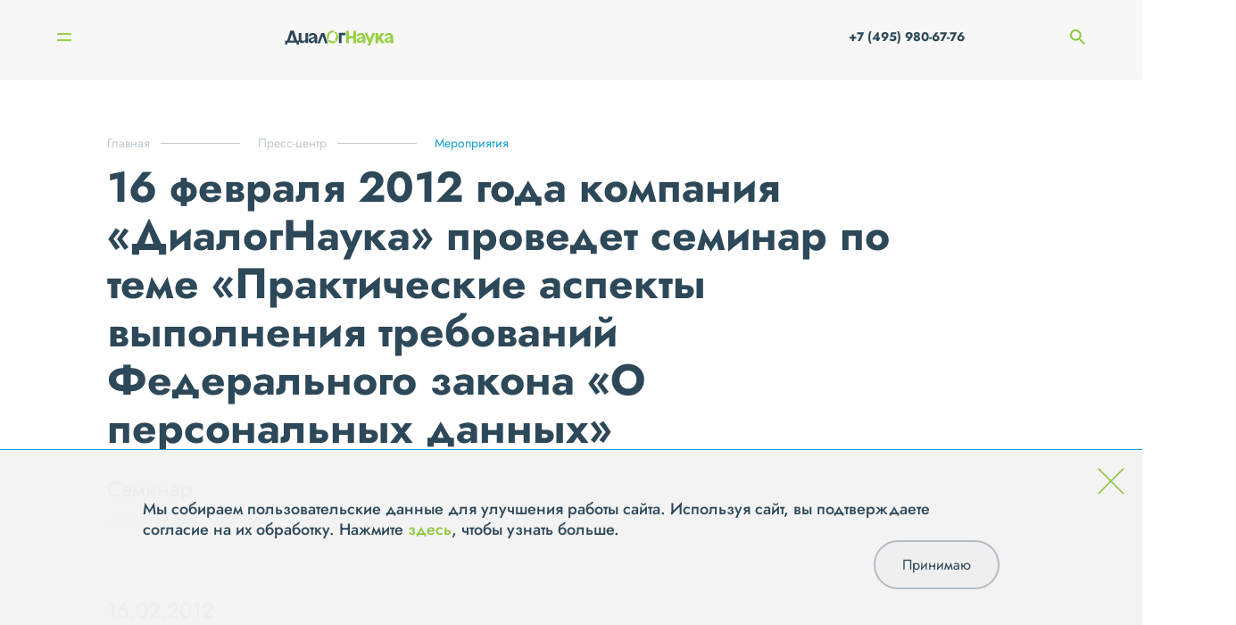

--- FILE ---
content_type: text/html; charset=UTF-8
request_url: https://www.dialognauka.ru/press-center/events/seminars/16-fevralya-2012-goda-kompaniya-dialognauka-provedet-seminar-po-teme-prakticheskie-aspekty-vypolneni-6769/
body_size: 12588
content:

<!doctype html>
<html lang="ru">

<head>
	<meta http-equiv="Content-Type" content="text/html; charset=UTF-8" />
<meta name="keywords" content="информационная безопасность системная интеграция защита персональных данных" />
<meta name="description" content="16 февраля 2012 года компания «ДиалогНаука» проведет семинар по теме «Практические аспекты выполнения требований Федерального закона «О персональных данных»" />
<link href="/bitrix/js/ui/design-tokens/dist/ui.design-tokens.min.css?172493588923463" type="text/css"  rel="stylesheet" />
<link href="/bitrix/js/ui/fonts/opensans/ui.font.opensans.min.css?16722096742320" type="text/css"  rel="stylesheet" />
<link href="/bitrix/js/main/popup/dist/main.popup.bundle.min.css?174315166226589" type="text/css"  rel="stylesheet" />
<link href="/bitrix/cache/css/s1/main/template_292aaf38af8823a781cf92835f75a6a3/template_292aaf38af8823a781cf92835f75a6a3_v1.css?17640534743107" type="text/css"  data-template-style="true" rel="stylesheet" />
<script>if(!window.BX)window.BX={};if(!window.BX.message)window.BX.message=function(mess){if(typeof mess==='object'){for(let i in mess) {BX.message[i]=mess[i];} return true;}};</script>
<script>(window.BX||top.BX).message({"JS_CORE_LOADING":"Загрузка...","JS_CORE_NO_DATA":"- Нет данных -","JS_CORE_WINDOW_CLOSE":"Закрыть","JS_CORE_WINDOW_EXPAND":"Развернуть","JS_CORE_WINDOW_NARROW":"Свернуть в окно","JS_CORE_WINDOW_SAVE":"Сохранить","JS_CORE_WINDOW_CANCEL":"Отменить","JS_CORE_WINDOW_CONTINUE":"Продолжить","JS_CORE_H":"ч","JS_CORE_M":"м","JS_CORE_S":"с","JSADM_AI_HIDE_EXTRA":"Скрыть лишние","JSADM_AI_ALL_NOTIF":"Показать все","JSADM_AUTH_REQ":"Требуется авторизация!","JS_CORE_WINDOW_AUTH":"Войти","JS_CORE_IMAGE_FULL":"Полный размер"});</script>

<script src="/bitrix/js/main/core/core.min.js?1743151674225353"></script>

<script>BX.Runtime.registerExtension({"name":"main.core","namespace":"BX","loaded":true});</script>
<script>BX.setJSList(["\/bitrix\/js\/main\/core\/core_ajax.js","\/bitrix\/js\/main\/core\/core_promise.js","\/bitrix\/js\/main\/polyfill\/promise\/js\/promise.js","\/bitrix\/js\/main\/loadext\/loadext.js","\/bitrix\/js\/main\/loadext\/extension.js","\/bitrix\/js\/main\/polyfill\/promise\/js\/promise.js","\/bitrix\/js\/main\/polyfill\/find\/js\/find.js","\/bitrix\/js\/main\/polyfill\/includes\/js\/includes.js","\/bitrix\/js\/main\/polyfill\/matches\/js\/matches.js","\/bitrix\/js\/ui\/polyfill\/closest\/js\/closest.js","\/bitrix\/js\/main\/polyfill\/fill\/main.polyfill.fill.js","\/bitrix\/js\/main\/polyfill\/find\/js\/find.js","\/bitrix\/js\/main\/polyfill\/matches\/js\/matches.js","\/bitrix\/js\/main\/polyfill\/core\/dist\/polyfill.bundle.js","\/bitrix\/js\/main\/core\/core.js","\/bitrix\/js\/main\/polyfill\/intersectionobserver\/js\/intersectionobserver.js","\/bitrix\/js\/main\/lazyload\/dist\/lazyload.bundle.js","\/bitrix\/js\/main\/polyfill\/core\/dist\/polyfill.bundle.js","\/bitrix\/js\/main\/parambag\/dist\/parambag.bundle.js"]);
</script>
<script>BX.Runtime.registerExtension({"name":"ui.design-tokens","namespace":"window","loaded":true});</script>
<script>BX.Runtime.registerExtension({"name":"ui.fonts.opensans","namespace":"window","loaded":true});</script>
<script>BX.Runtime.registerExtension({"name":"main.popup","namespace":"BX.Main","loaded":true});</script>
<script>BX.Runtime.registerExtension({"name":"popup","namespace":"window","loaded":true});</script>
<script>(window.BX||top.BX).message({"LANGUAGE_ID":"ru","FORMAT_DATE":"DD.MM.YYYY","FORMAT_DATETIME":"DD.MM.YYYY HH:MI:SS","COOKIE_PREFIX":"BITRIX_SM","SERVER_TZ_OFFSET":"10800","UTF_MODE":"Y","SITE_ID":"s1","SITE_DIR":"\/","USER_ID":"","SERVER_TIME":1767986742,"USER_TZ_OFFSET":0,"USER_TZ_AUTO":"Y","bitrix_sessid":"40601d52fb57df2adb24a433fa515e35"});</script>


<script src="/bitrix/js/main/popup/dist/main.popup.bundle.min.js?174315166265924"></script>
<script>BX.setCSSList(["\/local\/templates\/main\/template_styles.css"]);</script>
<link href="/local/templates/main/builds/prod/2025/11-25/16-26-05-115/css/index.css" media="screen" rel="stylesheet">
<script src="/local/templates/main/builds/prod/2025/11-25/16-26-05-115/js/index.js" ></script>
<link href="/local/templates/main/builds/prod/2025/11-25/16-26-05-115/css/forms.css" media="screen" rel="stylesheet">
<script src="/local/templates/main/builds/prod/2025/11-25/16-26-05-115/js/forms.js" ></script>
<link href="/local/templates/main/builds/prod/2025/11-25/16-26-05-115/css/events.css" media="screen" rel="stylesheet">
<script src="/local/templates/main/builds/prod/2025/11-25/16-26-05-115/js/events.js" ></script>



<script>var _ba = _ba || []; _ba.push(["aid", "b9ca54231dc48edc95542361ca6d706d"]); _ba.push(["host", "www.dialognauka.ru"]); (function() {var ba = document.createElement("script"); ba.type = "text/javascript"; ba.async = true;ba.src = (document.location.protocol == "https:" ? "https://" : "http://") + "bitrix.info/ba.js";var s = document.getElementsByTagName("script")[0];s.parentNode.insertBefore(ba, s);})();</script>


<script>var _ba = _ba || []; _ba.push(["aid", "b9ca54231dc48edc95542361ca6d706d"]); _ba.push(["host", "www.dialognauka.ru"]); (function() {var ba = document.createElement("script"); ba.type = "text/javascript"; ba.async = true;ba.src = (document.location.protocol == "https:" ? "https://" : "http://") + "bitrix.info/ba.js";var s = document.getElementsByTagName("script")[0];s.parentNode.insertBefore(ba, s);})();</script>


	<meta charset="UTF-8">
	<meta name="viewport" content="width=device-width, user-scalable=no, initial-scale=1.0, maximum-scale=1.0, minimum-scale=1.0">
	<meta http-equiv="X-UA-Compatible" content="ie=edge">

	<title>16 февраля 2012 года компания «ДиалогНаука» проведет семинар по теме «Практические аспекты выполнения требований Федерального закона «О персональных данных» | «ДиалогНаука»</title>
</head>

<body>
	<!-- Yandex.Metrika counter -->
	<script src="//mc.yandex.ru/metrika/watch.js" type="text/javascript"></script>
	<script type="text/javascript">
	try { var yaCounter1684935 = new Ya.Metrika({id:1684935, enableAll: true, webvisor:true});}
	catch(e) { }
	</script>
	<noscript><div><img src="//mc.yandex.ru/watch/1684935" style="position:absolute; left:-9999px;" alt="" /></div></noscript>
	<!-- /Yandex.Metrika counter -->

	<script type="text/javascript">

	function onFooterFormSubmit(token) {
		document.getElementById("feedback-form").submit();
	}

	</script>

		<div class="b-layout">
		<header class="b-layout__header">
			
<div class="b-header">
	<div class="b-header__container">
					<a class="b-header__logo" href="/"></a>		<nav class="b-header__navigation">
			
<ul class="b-menu">
					<li class="b-menu__item">
				<a class="b-menu__link b-menu__link--show_subitems" href="/about/">О компании</a>

								<div class="b-menu__subs-wrapper">
					<ul class="b-menu__subs">
													<li class="b-menu__sub-item">
								<a class="b-menu__sub-link" href="/about/history/">История</a>
							</li>
													<li class="b-menu__sub-item">
								<a class="b-menu__sub-link" href="/about/licenses/">Лицензии</a>
							</li>
													<li class="b-menu__sub-item">
								<a class="b-menu__sub-link" href="/about/vendors/">Вендоры</a>
							</li>
													<li class="b-menu__sub-item">
								<a class="b-menu__sub-link" href="/about/clients/">Клиенты</a>
							</li>
													<li class="b-menu__sub-item">
								<a class="b-menu__sub-link" href="/about/jobs/">Вакансии</a>
							</li>
													<li class="b-menu__sub-item">
								<a class="b-menu__sub-link" href="/about/requisites/">Реквизиты</a>
							</li>
													<li class="b-menu__sub-item">
								<a class="b-menu__sub-link" href="/about/reviews/">Отзывы</a>
							</li>
											</ul>
				</div>
							</li>
					<li class="b-menu__item">
				<a class="b-menu__link" href="/services/">Услуги</a>

							</li>
					<li class="b-menu__item">
				<a class="b-menu__link" href="/solutions/">Решения</a>

							</li>
					<li class="b-menu__item">
				<a class="b-menu__link" href="/projects/">Проекты</a>

							</li>
					<li class="b-menu__item">
				<a class="b-menu__link b-menu__link--current b-menu__link--show_subitems" href="/press-center/">Пресс-центр</a>

								<div class="b-menu__subs-wrapper">
					<ul class="b-menu__subs">
													<li class="b-menu__sub-item">
								<a class="b-menu__sub-link" href="/press-center/news/">Новости</a>
							</li>
													<li class="b-menu__sub-item">
								<a class="b-menu__sub-link" href="/press-center/posts/">Статьи</a>
							</li>
													<li class="b-menu__sub-item">
								<a class="b-menu__sub-link b-menu__sub-link--current" href="/press-center/events/">Мероприятия</a>
							</li>
													<li class="b-menu__sub-item">
								<a class="b-menu__sub-link" href="/press-center/materials-for-the-media/">Материалы для СМИ</a>
							</li>
											</ul>
				</div>
							</li>
					<li class="b-menu__item">
				<a class="b-menu__link" href="/contacts/">Контакты</a>

							</li>
			</ul>

		</nav>

		<div class="b-mobile-menu__burger">
		<span class="b-mobile-menu__line 
		b-mobile-menu__line--top">
		</span>
		<span class="b-mobile-menu__line 
		b-mobile-menu__line--bottom">
		</span>
	</div>

	<div class="b-mobile-menu__navigation">
		
<ul class="b-menu">
					<li class="b-menu__item">
				<a class="b-menu__link b-menu__link--show_subitems" href="/about/">О компании</a>

								<div class="b-menu__subs-wrapper">
					<ul class="b-menu__subs">
													<li class="b-menu__sub-item">
								<a class="b-menu__sub-link" href="/about/history/">История</a>
							</li>
													<li class="b-menu__sub-item">
								<a class="b-menu__sub-link" href="/about/licenses/">Лицензии</a>
							</li>
													<li class="b-menu__sub-item">
								<a class="b-menu__sub-link" href="/about/vendors/">Вендоры</a>
							</li>
													<li class="b-menu__sub-item">
								<a class="b-menu__sub-link" href="/about/clients/">Клиенты</a>
							</li>
													<li class="b-menu__sub-item">
								<a class="b-menu__sub-link" href="/about/jobs/">Вакансии</a>
							</li>
													<li class="b-menu__sub-item">
								<a class="b-menu__sub-link" href="/about/requisites/">Реквизиты</a>
							</li>
													<li class="b-menu__sub-item">
								<a class="b-menu__sub-link" href="/about/reviews/">Отзывы</a>
							</li>
											</ul>
				</div>
							</li>
					<li class="b-menu__item">
				<a class="b-menu__link" href="/services/">Услуги</a>

							</li>
					<li class="b-menu__item">
				<a class="b-menu__link" href="/solutions/">Решения</a>

							</li>
					<li class="b-menu__item">
				<a class="b-menu__link" href="/projects/">Проекты</a>

							</li>
					<li class="b-menu__item">
				<a class="b-menu__link b-menu__link--current b-menu__link--show_subitems" href="/press-center/">Пресс-центр</a>

								<div class="b-menu__subs-wrapper">
					<ul class="b-menu__subs">
													<li class="b-menu__sub-item">
								<a class="b-menu__sub-link" href="/press-center/news/">Новости</a>
							</li>
													<li class="b-menu__sub-item">
								<a class="b-menu__sub-link" href="/press-center/posts/">Статьи</a>
							</li>
													<li class="b-menu__sub-item">
								<a class="b-menu__sub-link b-menu__sub-link--current" href="/press-center/events/">Мероприятия</a>
							</li>
													<li class="b-menu__sub-item">
								<a class="b-menu__sub-link" href="/press-center/materials-for-the-media/">Материалы для СМИ</a>
							</li>
											</ul>
				</div>
							</li>
					<li class="b-menu__item">
				<a class="b-menu__link" href="/contacts/">Контакты</a>

							</li>
			</ul>

		<ul class="b-mobile-menu__list">
									<li class="b-mobile-menu__list-item">
				<a class="b-mobile-menu__list-link" href="tel: +7 (495) 980-67-76"> +7 (495) 980-67-76</a>
			</li>
			<li class="b-mobile-menu__list-item">
				<a href="" class="b-mobile-menu__list-link">
					<span class="b-mobile-menu__search-container">
						<img class="b-mobile-menu__search-icon" src="/images/search.png" alt="">
						Поиск
					</span>
					<input class="b-mobile-menu__search-input" type="search" name="q" placeholder="Поиск">
				</a>
			</li>
			<li class="b-mobile-menu__list-item">
				<ul class="b-mobile-menu__social">
											<li class="b-mobile-menu__social-item">
							<a href="http://www.youtube.com/user/DialogNauka" class="social__link"><img class="social__icon" src="/upload/iblock/267/Youtube.svg" alt="" /></a>
						</li>
											<li class="b-mobile-menu__social-item">
							<a href="https://rutube.ru/channel/42568967/" class="social__link"><img class="social__icon" src="/upload/iblock/64e/hnm3vzp2zky6rdrh5xpu7eu0sn6fb72z/Rutube_DN.png" alt="" /></a>
						</li>
									</ul>

			</li>
		</ul>
	</div>


		<div class="b-header__phone-search">
			<a href="tel:+7 (495) 980-67-76" class="b-header__phone-icon">
			</a>
			<a class="b-header__phone" href="tel:+7 (495) 980-67-76"> +7 (495) 980-67-76</a>
			<span class="b-header__search-icon"></span>
			<input class="b-header__search" type="search" name="q" placeholder="Поиск">
		</div>
	</div>
	<div class="b-header__search-widget c-hidden">
		<div class="b-search-widget b-search-widget--input">
	<div class="b-search-widget__shade"></div>

	<form class="b-search-widget__form" action="/search/" method="get">
		<div class="b-search-widget__header">
			<input class="b-search-widget__input" name="q" type="search" placeholder="Поиск" autocomplete="off">
			<button class="b-search-widget__submit">
				<svg xmlns="http://www.w3.org/2000/svg" width="17" height="18" viewBox="0 0 17 18">
					<path fill-rule="evenodd" d="M16.82 16.92l-4.57-4.85.2-.24a7.24 7.24 0 0 0 1.13-7.37A7.15 7.15 0 0 0 7.05 0 7.06 7.06 0 0 0 .52 4.46 7.2 7.2 0 0 0 0 7.2a7.2 7.2 0 0 0 4.34 6.63 7.07 7.07 0 0 0 4.83.24 6.88 6.88 0 0 0 1.92-.97l.24-.18 4.6 4.88a.6.6 0 0 0 .44.2.64.64 0 0 0 .34-.1.64.64 0 0 0 .29-.52.67.67 0 0 0-.18-.46zM7.05 1.27a5.86 5.86 0 0 1 5.45 3.66 5.97 5.97 0 0 1-3.2 7.75 5.85 5.85 0 0 1-7.7-3.21 5.96 5.96 0 0 1 3.2-7.75c.7-.3 1.47-.45 2.25-.45z" clip-rule="evenodd"></path>
				</svg>
			</button>
			<div class="b-search-widget__preloader"></div>
		</div>
	</form>
</div>

	</div>
</div>

<div class="b-sidebar">
	<div class="b-sidebar__nav">
		
<nav class="b-burger-menu closed">
		<ul class="b-burger-menu__list">
							<li class="b-burger-menu__item">
											<span class="b-burger-menu__link b-burger-menu__link--has-sub">О компании
							<span class="b-burger-menu__mdash"></span>
						</span>
																<ul class="b-burger-menu__sub-list">
																						<li class="b-burger-menu__sub-item"><a class="b-burger-menu__sub-link" href="/about/history/">История</a></li>
															<li class="b-burger-menu__sub-item"><a class="b-burger-menu__sub-link" href="/about/licenses/">Лицензии</a></li>
															<li class="b-burger-menu__sub-item"><a class="b-burger-menu__sub-link" href="/about/vendors/">Вендоры</a></li>
															<li class="b-burger-menu__sub-item"><a class="b-burger-menu__sub-link" href="/about/clients/">Клиенты</a></li>
															<li class="b-burger-menu__sub-item"><a class="b-burger-menu__sub-link" href="/about/jobs/">Вакансии</a></li>
															<li class="b-burger-menu__sub-item"><a class="b-burger-menu__sub-link" href="/about/requisites/">Реквизиты</a></li>
															<li class="b-burger-menu__sub-item"><a class="b-burger-menu__sub-link" href="/about/reviews/">Отзывы</a></li>
													</ul>
									</li>
							<li class="b-burger-menu__item">
											<span class="b-burger-menu__link b-burger-menu__link--has-sub">Услуги
							<span class="b-burger-menu__mdash"></span>
						</span>
																<ul class="b-burger-menu__sub-list">
																						<li class="b-burger-menu__sub-item"><a class="b-burger-menu__sub-link" href="/services/testirovanie-na-proniknovenie-i-analiz-zashchishchennosti/">Тестирование на проникновение и анализ защищенности</a></li>
															<li class="b-burger-menu__sub-item"><a class="b-burger-menu__sub-link" href="/services/zashchita-personalnykh-dannykh/">Защита персональных данных</a></li>
															<li class="b-burger-menu__sub-item"><a class="b-burger-menu__sub-link" href="/services/uslugi-v-oblasti-standartov-po-obespecheniyu-informatsionnoy-bezopasnosti-kreditno-finansovykh-organ/">Услуги в области стандартов по ИБ кредитно-финансовых организаций</a></li>
															<li class="b-burger-menu__sub-item"><a class="b-burger-menu__sub-link" href="/services/attestatsiya-dlya-podklyucheniya-k-smev/">Аттестация для подключения к СМЭВ</a></li>
															<li class="b-burger-menu__sub-item"><a class="b-burger-menu__sub-link" href="/services/kompleksnyy-audit-informatsionnoy-bezopasnosti/">Комплексный аудит ИБ</a></li>
															<li class="b-burger-menu__sub-item"><a class="b-burger-menu__sub-link" href="/services/uslugi-v-oblasti-postroeniya-situatsionnykh-tsentrov-po-informatsionnoy-bezopasnosti-soc/">Построение ситуационных центров по ИБ (SOC)</a></li>
															<li class="b-burger-menu__sub-item"><a class="b-burger-menu__sub-link" href="/services/uslugi-v-oblasti-zashchity-obektov-kriticheskoy-informatsionnoy-infrastruktury/">Защита объектов КИИ</a></li>
															<li class="b-burger-menu__sub-item"><a class="b-burger-menu__sub-link" href="/services/uslugi-v-oblasti-obespecheniya-sootvetstviya-iso-27001/">Обеспечение соответствия ISO 27001</a></li>
															<li class="b-burger-menu__sub-item"><a class="b-burger-menu__sub-link" href="/services/vnedrenie-sistem-zashchity/">Внедрение систем защиты информации</a></li>
															<li class="b-burger-menu__sub-item"><a class="b-burger-menu__sub-link" href="/services/tekhnicheskoe-soprovozhdenie-i-podderzhka-szi/">Техническое сопровождение и поддержка СЗИ</a></li>
													</ul>
									</li>
							<li class="b-burger-menu__item">
											<span class="b-burger-menu__link b-burger-menu__link--has-sub">Решения
							<span class="b-burger-menu__mdash"></span>
						</span>
																<ul class="b-burger-menu__sub-list">
																						<li class="b-burger-menu__sub-item"><a class="b-burger-menu__sub-link" href="/solutions/setevaya-bezopasnost/">Сетевая безопасность</a></li>
															<li class="b-burger-menu__sub-item"><a class="b-burger-menu__sub-link" href="/solutions/zashchita-rabochikh-stantsiy-i-serverov/">Защита рабочих станций и серверов</a></li>
															<li class="b-burger-menu__sub-item"><a class="b-burger-menu__sub-link" href="/solutions/zashchita-ot-vnutrennego-narushitelya-dlp-pam-file-access-cyberpeak-varonis-/">Защита от внутреннего нарушителя</a></li>
															<li class="b-burger-menu__sub-item"><a class="b-burger-menu__sub-link" href="/solutions/monitoring-i-reagirovanie-soc-siem-ueba-soar-ti/">Мониторинг и реагирование (SOC)</a></li>
															<li class="b-burger-menu__sub-item"><a class="b-burger-menu__sub-link" href="/solutions/analiz-zashchishchennosti-sistemy-analiza-uyazvimostey-sredstva-avtomatizatsii-pentest-ov-sistemy-vi/">Анализ защищенности</a></li>
															<li class="b-burger-menu__sub-item"><a class="b-burger-menu__sub-link" href="/solutions/zashchita-prilozheniy-waf-dbf/">Защита приложений</a></li>
															<li class="b-burger-menu__sub-item"><a class="b-burger-menu__sub-link" href="/solutions/zashchita-asu-tp-szi-svyazannye-s-zashchitoy-kii-kics-pt-isim-i-t-d-/">Защита АСУ ТП</a></li>
													</ul>
									</li>
							<li class="b-burger-menu__item">
											<a class="b-burger-menu__link" href="/projects/">Проекты</a>
														</li>
							<li class="b-burger-menu__item">
											<span class="b-burger-menu__link b-burger-menu__link--has-sub b-burger-menu__link b-burger-menu__link--current">Пресс-центр
							<span class="b-burger-menu__mdash"></span>
						</span>
																<ul class="b-burger-menu__sub-list">
																						<li class="b-burger-menu__sub-item"><a class="b-burger-menu__sub-link" href="/press-center/news/">Новости</a></li>
															<li class="b-burger-menu__sub-item"><a class="b-burger-menu__sub-link" href="/press-center/posts/">Статьи</a></li>
															<li class="b-burger-menu__sub-item"><a class="b-burger-menu__sub-link" href="/press-center/events/">Мероприятия</a></li>
															<li class="b-burger-menu__sub-item"><a class="b-burger-menu__sub-link" href="/press-center/materials-for-the-media/">Материалы для СМИ</a></li>
													</ul>
									</li>
							<li class="b-burger-menu__item">
											<a class="b-burger-menu__link" href="/contacts/">Контакты</a>
														</li>
					</ul>
	</nav>

		<div class="b-sidebar__nav-bg-wrap">
			<div class="b-sidebar__nav-bg"></div>
		</div>
	</div>
	<div class="b-sidebar__visible-column">
		<div class="b-sidebar__top-wrap">
			<div class="b-burger">
	<div class="b-burger__button">
		<span class="b-burger__line line"></span>
		<span class="b-burger__line line"></span>
	</div>
</div>
			<div class="b-sidebar__text">
											</div>
		</div>
		<div class="b-sidebar__social">
			<ul class="social__list">
									<li class="social__item">
						<a href="http://www.youtube.com/user/DialogNauka" class="social__link"><img class="social__icon" src="/upload/iblock/267/Youtube.svg" alt="" /></a>
					</li>
									<li class="social__item">
						<a href="https://rutube.ru/channel/42568967/" class="social__link"><img class="social__icon" src="/upload/iblock/64e/hnm3vzp2zky6rdrh5xpu7eu0sn6fb72z/Rutube_DN.png" alt="" /></a>
					</li>
							</ul>
		</div>
	</div>
</div>
		</header>
		<main class=" b-layout__secondary-page ">
			<div class="b-layout__content b-layout__container">
									
<nav class='b-breadcrumb' aria-label='You are here:' role='navigation'>
	<div class='b-breadcrumb__container'>
		<ul class='b-breadcrumb__list' itemscope itemtype='http://schema.org/BreadcrumbList'><li 0 3 class='b-breadcrumb b-breadcrumb__item'itemprop='itemListElement' itemscope itemtype='http://schema.org/ListItem'><a class='b-breadcrumb__link' href='/' itemprop='item'><span itemprop='name'>Главная</span></a><meta itemprop='position' content=1 />
				</li><li 1 3 class='b-breadcrumb b-breadcrumb__item'itemprop='itemListElement' itemscope itemtype='http://schema.org/ListItem'><a class='b-breadcrumb__link' href='/press-center/' itemprop='item'><span itemprop='name'>Пресс-центр</span></a><meta itemprop='position' content=2 />
				</li><li 2 3 class='b-breadcrumb b-breadcrumb__item b-breadcrumb__item--last'itemprop='itemListElement' itemscope itemtype='http://schema.org/ListItem'><a class='b-breadcrumb__link' href='/press-center/events/' itemprop='item'><span style='color: #17a1d7;' itemprop='name'>Мероприятия</span></a><meta itemprop='position' content=3 />
				</li></ul></div></nav>				<div class="b-detail">
	<div class="b-detail__wrapper">
			<div class="b-detail__info">
				<div class="b-detail__top"  data-id="6769"   >
					<h1 class="b-title b-title--small">16 февраля 2012 года компания «ДиалогНаука» проведет семинар по теме «Практические аспекты выполнения требований Федерального закона «О персональных данных»</h1>

				</div>

				<div class="b-detail__add-info">
											<div class="b-detail__type">Семинар</div>
																<span class="b-detail__status">Мероприятие прошло</span>
									</div>

				<div class="b-detail__header">
					<span class="b-detail__date">16.02.2012</span>
					
										

									</div>

				
				
									<div class="b-detail__text"><p align="justify"><b>16 февраля 2012 года компания «ДиалогНаука», системный интегратор, дистрибьютор и консультант в области информационной безопасности, проводит в своем офисе бесплатный семинар «Практические аспекты выполнения требований Федерального закона «О персональных данных». </b></p>
<p align="justify"><b>Мероприятие предназначено для руководителей компаний, аналитиков, специалистов служб безопасности, специалистов по информационной безопасности и руководителей ИТ-подразделений, представляющих потенциальных корпоративных клиентов. </b></p>
<p align="justify">В настоящее время проблема защиты персональных данных является одной из наиболее актуальных для российских компаний. Это обусловлено тем, c 01 июля 2011 года полностью вступил в силу Федеральный закон «О персональных данных», в котором сформулированы требования по защите персональных данных. Необходимо отметить, что требования данного закона являются обязательными как для коммерческих, так и государственных организаций. </p>
<p align="justify">В рамках семинара будут рассмотрены основные положения закона «О персональных данных», а также подходы к приведению информационных систем в соответствие с требованиями по защите персональных данных. На семинаре также будут рассмотрены изменения в законодательстве по защите персональных данных, которые вступили в силу в 2011 году.</p>
<p align="justify">Участники семинара ознакомятся с практическими аспектами защиты персональных данных, методиками и практическими особенностями необходимых мероприятий. Вниманию участников будет предложен спектр эффективных программно-технических решений для защиты персональных данных.</p>
<p align="justify">Также участники получат комплекты информационных материалов, памятные сувениры, демо-версии продуктов и подробные консультации сотрудников «ДиалогНауки» по сопутствующим вопросам.  </p>
<h5>Программа семинара</h5>
<style type="text/css">
dd {
	margin-bottom:1em;	
	}
</style>
<dl>
<dt><b>9.45 — 10.00: </b></dt>
<dd><b>Регистрация участников и приветственный кофе</b></dd>
<br /><br />
<dt><b>10.00 — 11.15: </b></dt>
<dd><b>Секция №1 (<i>Алексей Тесцов, Руководитель отдела управления проекта ЗАО «ДиалогНаука»</i>)</b></dd>
<br /><br />
	<dl>
    <dt><b>Основные понятия, термины и определения, связанные с защитой персональных данных </b></dt>
    <dd>
    &nbsp;&bull;&nbsp;Основные отличия новой редакции ФЗ "О персональных данных", принятой в 2011 году<br>
    &nbsp;&bull;&nbsp;Определение основных понятий в области защиты персональных данных<br>
    &nbsp;&bull;&nbsp;Международное законодательство в области защиты персональных данных<br>
    &nbsp;&bull;&nbsp;Основные положения Федерального закона «О персональных данных»<br>
    &nbsp;&bull;&nbsp;Права субъекта персональных данных<br>
    &nbsp;&bull;&nbsp;Требования Федерального закона № 152 к защите персональных данных<br>
    &nbsp;&bull;&nbsp;Функции уполномоченного органа по защите прав субъектов и его функции<br>
    &nbsp;&bull;&nbsp;Постановления Правительства РФ №781 и №687 по защите персональных данных<br>
    &nbsp;&bull;&nbsp;«Приказ трех» о классификации информационных систем, обрабатывающих персональные данные<br>
    &nbsp;&bull;&nbsp;Требования и рекомендации ФСТЭК и ФСБ в области защиты персональных данных<br>
    &nbsp;&bull;&nbsp;Последствия несоблюдения ФЗ «О персональных данных»<br>
    &nbsp;&bull;&nbsp;Порядок уведомления Роскомнадзора об обработке персональных данных<br>
    &nbsp;&bull;&nbsp;Возможные пути по снижению класса информационной системы обработки персональных данных<bR>
    &nbsp;&bull;&nbsp;Порядок получения лицензии ФСТЭК для выполнения работ по защите персональных данных<br>
    &nbsp;&bull;&nbsp;Требования, которые необходимо выполнить для успешного прохождения проверки Роскомнадзора<br>
    </dd>
    </dl>
<br />
<dt><b>11.15 — 11.30: </b></dt>
<dd><b>Кофе-брейк</b></dd>
<br /><br />  
<dt><b>11.30 — 12.45: </b></dt>
<dd><b>Секция №2 (<i>Алексей Тесцов, Руководитель отдела управления проекта ЗАО «ДиалогНаука»</i>)</b></dd>
<br /><br />
	<dl>  
    <dt><b>Создание системы защиты персональных данных на предприятии</b></dt>
    <dd>
    &nbsp;&bull;&nbsp;Основные стадии создания системы защиты персональных данных<br>
    &nbsp;&bull;&nbsp;Возможные каналы утечки персональных данных<br>
    &nbsp;&bull;&nbsp;Модель угроз безопасности персональных данных<br>
    &nbsp;&bull;&nbsp;Модель вероятного нарушителя<br>
    &nbsp;&bull;&nbsp;Классификация информационных систем персональных данных<br>
    &nbsp;&bull;&nbsp;Разработка технического задания и проекта на создание системы защиты персональных данных<br>
    &nbsp;&bull;&nbsp;Особенности внедрения комплексной системы защиты персональных данных<bR>
    &nbsp;&bull;&nbsp;Разработка комплекта организационно-распорядительных документов<br>
    &nbsp;&bull;&nbsp;Особенности аттестации информационной системы, обрабатывающей персональные данные<br>
    </dd>
    <br />
    <dt><b>Особенности практического использования типовых программно-технических решений для защиты персональных данных </b></dt>
    <dd>
    &nbsp;&bull;&nbsp;Использование терминального доступа в качестве решения по защите персональных данных<br>
    &nbsp;&bull;&nbsp;Решения по криптографической защите персональных данных (Secret Disk, ViPNet)<br>
    &nbsp;&bull;&nbsp;Решения по защите данных от несанкционированного доступа (DeviceLock, «Страж NT», «Аккорд», «Панцирь»)<br>
    &nbsp;&bull;&nbsp;Решения по межсетевому экранированию (Cisco, Checkpoint)<br>
    &nbsp;&bull;&nbsp;Антивирусная защита персональных данных (антивирус Dr.Web, антивирус Касперского)<br>
    &nbsp;&bull;&nbsp;Защита персональных данных от сетевых атак потенциальных злоумышленников (IBM Proventia)<br>
    </dd>
    <br>
    <dt><b>Мониторинг и управление событиями информационной безопасности на базе ArcSight ESM</b></dt>
    <dd>
    &nbsp;&bull;&nbsp;Функциональные возможности и архитектура системы ArcSight ESM<br>
    &nbsp;&bull;&nbsp;Возможные варианты использования системы ArcSight ESM<br>
    &nbsp;&bull;&nbsp;Основные отличия системы ArcSight ESM от аналогичных продуктов<br>  
    </dd>
    <br>
    <dt><b>Система мониторинга сетевого трафика с целью расследования инцидентов безопасности NetWitness® NextGen™</b></dt>
    <dd>
    &nbsp;&bull;&nbsp;Сбор сетевого трафика и его аналитическая обработка с помощью NetWitness® NextGen™<br>
    &nbsp;&bull;&nbsp;Демонстрация интерфейсов NetWitness® NextGen™ при расследовании инцидентов ИБ<br>
    &nbsp;&bull;&nbsp;Интеграция ПО NetWitness с системами мониторинга событий ИБ на примере ArcSight ESM    <br>
    </dd>
    <br>
    <dt><b>Комплексный анализ защищенности всех уровней информационной системы на основе решений XSpider и MaxPatrol</b></dt>
    <dd>
    &nbsp;&bull;&nbsp;Базовые функции систем XSpider и MaxPatrol<br>
    &nbsp;&bull;&nbsp;Особенности практического использования решений XSpider и MaxPatrol<br>
    &nbsp;&bull;&nbsp;Основные отличия решений XSpider и MaxPatrol<br>
    </dd>  
    </dl>
<br />
<dt><b>12.45 — 13.00: </b></dt>
<dd><b>Кофе-брейк</b></dd>
<br /><br />    
<dt><b>13.00 — 14.00: </b></dt>
<dd><b>Секция №3 (<i>Дмитрий Журков, директор по корпоративным продажам ЗАО «ДиалогНаука»</i>)</b></dd>
<br /><br />
	<dl>  
    <dt><b>Защита персональных данных от утечки по техническим каналам </b></dt>
    <dd>
    &nbsp;&bull;&nbsp;Технические каналы утечки информации. Классификация и общая характеристика<br>
    &nbsp;&bull;&nbsp;Требования регуляторов в части защиты персональных данных от утечки по техническим каналам<br>
    &nbsp;&bull;&nbsp;Практические решения по защите информации от утечки по техническим каналам<br>
    </dd>
    </dl>
<br />
<dt><b>С 14.00:  </b></dt>
<dd><b>Ответы на вопросы. Обмен заполненных анкет на электронный носитель с материалами семинара. Розыгрыш призов среди участников, сдавших заполненные анкеты. Заключительный кофе. </b></dd>
<br /><br />            
</dl>
<p><b>Участие в семинаре бесплатное. Требуется обязательная регистрация участников.</b></p>
<p><b>Чтобы принять участие в семинаре необходимо зарегистрироваться на сайте и заполнить анкету.</b></p>
<p><b>Количество участников ограничено, поэтому просим регистрироваться для участия в семинаре заранее.</b></p>

<p align="justify">Внимание! Семинар будет проходить в <a href="/about/contacts/">офисе компании «ДиалогНаука»</a> в бизнес-центре «Ферейн» по адресу: г. Москва, ул. Нагатинская, д. 1, стр. 1</p></div>
							</div>

			
			
			
			
			
			
		<div class="b-detail__tags-wrapper">
			<div class="b-detail__show">5064</div>

			<div class="b-detail__tags">
									<a href="/press-center/tags/?tag=7005">#Услуги</a>
							</div>
		</div>

		<div class="b-detail__link">
			
			<a class="b-button b-button--dark-grey arrow-right" href="/subscribe/subscr_edit.php?sf_RUB_ID[]=3&amp;sf_EMAIL="  target=&quot;_blank&quot; >Подписаться на рассылку</a>
		</div>

			</div>
	<div class="b-detail__consult"><div
	class="b-form b-form--static"
	
	data-use-captcha="1"
			data-captcha-key="ysc1_Vg0cGZCZiFI6hvPpAW93uRhrvoyo1rU3chrSXCCfa7eef65c"
	>
						<h2 class="b-form__title">Заказать персональную консультацию</h2>
								<div class="b-form__backend-errors b-form__backend-errors--captcha-errors"></div>

		<form class="b-form__form" name="CONSULT" data-title-page="Мероприятия"
		      action="/forms/2/" method="POST" enctype="multipart/form-data" novalidate>
			<input type="hidden" name="WEB_FORM_ID" value="2"/>
			<input type="hidden" name="sessid" id="sessid_1" value="40601d52fb57df2adb24a433fa515e35" />

			<div class="b-form__error-list c-hidden">
				<span>Пожалуйста, корректно заполните поля, помеченные как обязательные (*)</span>
				<div class="b-form__errors-container"></div>
			</div>

			<div class="b-form__field-list">
				
					
						
							<div class="text-field_floating text-field_floating--text text-field_floating--
																					">
																	<input class="text-field__input b-text" type="text" name="form_text_16" value=""  required>
																																	<label for="form_text_16"
									       class="b-form__label b-form__label--required">
										ФИО											<sup> *</sup>
																			</label>
															</div>
						
									
					
						
							<div class="text-field_floating text-field_floating--email text-field_floating--
																					">
																	<input class="text-field__input b-input b-input--email" type="email" name="form_email_17" value=""  required>
																																	<label for="form_email_17"
									       class="b-form__label b-form__label--required">
										Почта											<sup> *</sup>
																			</label>
															</div>
						
									
					
						
							<div class="text-field_floating text-field_floating--tel text-field_floating--
																					">
																	<input id='tel' class="text-field__input b-ask__input b-ask__input--type_tel" type="tel" name="form_text_18" value="" >
																																	<label for="form_text_18"
									       class="b-form__label ">
										Телефон									</label>
															</div>
						
									
					
						
							<div class="text-field_floating text-field_floating--text text-field_floating--
																					">
																	<input class="text-field__input b-text" type="text" name="form_text_21" value=""  required>
																																	<label for="form_text_21"
									       class="b-form__label b-form__label--required">
										Организация											<sup> *</sup>
																			</label>
															</div>
						
									
					
						
							<div class="text-field_floating text-field_floating--text text-field_floating--
																					">
																	<input class="text-field__input b-text" type="text" name="form_text_11" value=""  required>
																																	<label for="form_text_11"
									       class="b-form__label b-form__label--required">
										Должность											<sup> *</sup>
																			</label>
															</div>
						
									
					
						
							<div class="text-field_floating text-field_floating--textarea text-field_floating--
																					">
																	<textarea class="text-field__input b-textarea" name="form_textarea_20"  rows="1"></textarea>
																																	<label for="form_textarea_20"
									       class="b-form__label ">
										Комментарий									</label>
															</div>
						
									
											<input type="hidden" name="form_hidden_19" value="16 февраля 2012 года компания «ДиалогНаука» проведет семинар по теме «Практические аспекты выполнения требований Федерального закона «О персональных данных» [6769]">

									
											<input type="hidden" name="form_hidden_48" value="">

									
											<input type="hidden" name="form_hidden_53" value="">

												</div>

			<div class="b-form__footer">
									<div class="b-form__captcha-container">

					</div>
													<div class="b-form__footer-column">
						<div class="b-form__confidential">
							<div class="b-confidential-checkbox">
	<input class="b-confidential-checkbox__input" id="personaldata" name="personaldata" type="checkbox" required>
	<label class="b-confidential-checkbox__label" for="personaldata">
		<span class="b-confidential-checkbox__icon"></span>
					<span class="b-confidential-checkbox__text">Я согласен на обработку <a class="b-confidential-checkbox__link" href="/confidence/" target="_blank">персональных данных</a></span>
			</label>
</div>
						</div>
						<div class="b-form__required-message">* поля, обязательные для заполнения</div>
					</div>
					<div class="b-form__footer-column">
						<div class="b-form__captcha-info">
							<span>
								Сайт защищен Yandex SmartCaptcha. <a href="https://yandex.ru/legal/smartcaptcha_notice/ru/" target="_blank">Условия использования</a>.
							</span>
						</div>
						<div class="b-form__submit">
							<button class="b-button arrow-right"
				 name=web_form_submit value=Отправить >
		Отправить
	</button>

							<img class="b-form__preloader c-hidden" src="/images/tmp/load.gif"/>
						</div>
					</div>
							</div>
		</form>
	
</div>
</div>
	<section class="b-menu-slider">
	<div class="b-menu-slider__tabs">
		<!--в data-menu можно название инфоблоков трамбовать-->

									<div class="b-menu-slider__tab">
					<a data-menu="/services/" 						class="b-menu-slider__link active-link"
												href="/services/">Услуги</a>
				</div>
												<div class="b-menu-slider__tab">
					<a data-menu="/about/vendors/" 						class="b-menu-slider__link"
												href="/about/vendors/">Вендоры</a>
				</div>
						</div>

	<div class="b-menu-slider__tabs-info">
											<div data-content="/services/" class="b-menu-slider__item">
								<!-- Slider main container -->
				<div class="swiper-container tab-slider tab-slider-first tab-slider-services">
					<!-- Additional required wrapper -->
					<div class="swiper-wrapper">
						<!-- Slides -->
												<div class="swiper-slide b-menu-slider__tab-slide">
							<img src="/images/line.png" alt="">
							<a href="/services/vnedrenie-sistem-zashchity/vnedrenie-sistem-zashchity-informatsii/">
								Внедрение систем защиты информации
							</a>
						</div>
												<div class="swiper-slide b-menu-slider__tab-slide">
							<img src="/images/line.png" alt="">
							<a href="/services/tekhnicheskoe-soprovozhdenie-i-podderzhka-szi/tekhnicheskoe-soprovozhdenie-i-podderzhka-sredstv-i-sistem-zashchity-informatsii/">
								Техническое сопровождение и поддержка средств и систем защиты информации
							</a>
						</div>
											</div>

					<div class="b-menu-slider__buttons b-menu-slider__buttons--single">
						<!-- If we need pagination -->
						
						
						<a class="b-button b-button--dark arrow-right" href="/services/" >Все услуги</a>

					</div>
				</div>
			</div>
														<div data-content="/about/vendors/" class="b-menu-slider__item" style="display: none">
								<!-- Slider main container -->
				<div class="swiper-container tab-slider  tab-slider-aboutvendors">
					<!-- Additional required wrapper -->
					<div class="swiper-wrapper">
						<!-- Slides -->
												<div class="swiper-slide b-menu-slider__tab-slide">
							<img src="/images/line.png" alt="">
							<a href="/about/vendors/aladdin-r-d/">
								Аладдин Р.Д.
							</a>
						</div>
												<div class="swiper-slide b-menu-slider__tab-slide">
							<img src="/images/line.png" alt="">
							<a href="/about/vendors/infotecs/">
								Инфотекс
							</a>
						</div>
												<div class="swiper-slide b-menu-slider__tab-slide">
							<img src="/images/line.png" alt="">
							<a href="/about/vendors/s-terra-siespi/">
								С-Терра СиЭсПи
							</a>
						</div>
												<div class="swiper-slide b-menu-slider__tab-slide">
							<img src="/images/line.png" alt="">
							<a href="/about/vendors/kod-bezopasnosti/">
								Код Безопасности
							</a>
						</div>
												<div class="swiper-slide b-menu-slider__tab-slide">
							<img src="/images/line.png" alt="">
							<a href="/about/vendors/kripto-pro/">
								Крипто-Про
							</a>
						</div>
												<div class="swiper-slide b-menu-slider__tab-slide">
							<img src="/images/line.png" alt="">
							<a href="/about/vendors/avanpost/">
								Аванпост
							</a>
						</div>
												<div class="swiper-slide b-menu-slider__tab-slide">
							<img src="/images/line.png" alt="">
							<a href="/about/vendors/inforus/">
								Inforus
							</a>
						</div>
												<div class="swiper-slide b-menu-slider__tab-slide">
							<img src="/images/line.png" alt="">
							<a href="/about/vendors/infowatch/">
								InfoWatch
							</a>
						</div>
												<div class="swiper-slide b-menu-slider__tab-slide">
							<img src="/images/line.png" alt="">
							<a href="/about/vendors/zecurion/">
								Zecurion
							</a>
						</div>
												<div class="swiper-slide b-menu-slider__tab-slide">
							<img src="/images/line.png" alt="">
							<a href="/about/vendors/sertifitsirovannye-informatsionnye-sistemy-1323/">
								Сертифицированные информационные системы
							</a>
						</div>
												<div class="swiper-slide b-menu-slider__tab-slide">
							<img src="/images/line.png" alt="">
							<a href="/about/vendors/novye-tekhnologii-bezopasnosti/">
								Новые технологии безопасности
							</a>
						</div>
												<div class="swiper-slide b-menu-slider__tab-slide">
							<img src="/images/line.png" alt="">
							<a href="/about/vendors/r-vision/">
								R-Vision
							</a>
						</div>
												<div class="swiper-slide b-menu-slider__tab-slide">
							<img src="/images/line.png" alt="">
							<a href="/about/vendors/phishman/">
								Phishman
							</a>
						</div>
												<div class="swiper-slide b-menu-slider__tab-slide">
							<img src="/images/line.png" alt="">
							<a href="/about/vendors/garda/">
								Гарда
							</a>
						</div>
												<div class="swiper-slide b-menu-slider__tab-slide">
							<img src="/images/line.png" alt="">
							<a href="/about/vendors/everytag/">
								Эвритег
							</a>
						</div>
												<div class="swiper-slide b-menu-slider__tab-slide">
							<img src="/images/line.png" alt="">
							<a href="/about/vendors/indid/">
								Индид
							</a>
						</div>
												<div class="swiper-slide b-menu-slider__tab-slide">
							<img src="/images/line.png" alt="">
							<a href="/about/vendors/tss/">
								ТСС
							</a>
						</div>
												<div class="swiper-slide b-menu-slider__tab-slide">
							<img src="/images/line.png" alt="">
							<a href="/about/vendors/alteks-soft-1343/">
								АЛТЭКС-СОФТ
							</a>
						</div>
												<div class="swiper-slide b-menu-slider__tab-slide">
							<img src="/images/line.png" alt="">
							<a href="/about/vendors/security-vision/">
								Security Vision
							</a>
						</div>
												<div class="swiper-slide b-menu-slider__tab-slide">
							<img src="/images/line.png" alt="">
							<a href="/about/vendors/xello/">
								Xello
							</a>
						</div>
											</div>

					<div class="b-menu-slider__buttons">
						<!-- If we need pagination -->
												<div class="swiper-buttons">
							<div class="slider-pagination"></div>
							<!-- If we need navigation buttons -->
							<div class="slider-btn slider-btn-prev"></div>
							<div class="slider-btn slider-btn-next"></div>
						</div>
						
						
						<a class="b-button b-button--dark arrow-right" href="/about/vendors/" >Все вендоры</a>

					</div>
				</div>
			</div>
						</div>
</section>




	<div class="b-detail__bottom">
		<div class="b-detail__pagenav">
			<nav class="b-detail-pagenav b-detail-pagenav--small">
	<div class="b-detail-pagenav__container">
				<div class="b-detail-pagenav__item control-prev">
			<div class="b-detail-pagenav__prelude b-detail-pagenav__prelude--left">
				<a href="/press-center/events/webinars/22-noyabrya-2011-goda-kompaniya-dialognauka-provedet-partnerskiy-vebinar-lidiruyushchie-sertifitsiro-6770/" class="no-border b-detail-pagenav__link">
					<img class="link-arrow" src="/images/tmp/arrow-r.png" alt="">
					Предыдущее мероприятие</a>

									<div class="b-detail-pagenav__date">22.11.2011</div>
				
				<a class="no-border b-detail-pagenav__img-link" href="/press-center/events/webinars/22-noyabrya-2011-goda-kompaniya-dialognauka-provedet-partnerskiy-vebinar-lidiruyushchie-sertifitsiro-6770/" title="22 ноября 2011 года компания «ДиалогНаука» проведет партнерский вебинар «Лидирующие сертифицированные средства защиты информации - разработки компании «Код Безопасности»">22 ноября 2011 года компания «ДиалогНаука» проведет партнерский вебинар «Лидирующие сертифицированные средства защиты информации - разработки компании «Код Безопасности»</a>
			</div>
		</div>
		
		<div class="b-detail-pagenav__controls">
			<a class="b-button arrow-right" href="/press-center/events/" >Все мероприятия</a>

		</div>

				<div class="b-detail-pagenav__item control-next">
			<div class="b-detail-pagenav__prelude b-detail-pagenav__prelude--right">
				<a href="/press-center/events/webinars/9-fevralya-2012-goda-kompaniya-dialognauka-provedet-vebinar-po-teme-prakticheskie-aspekty-provedeniya-6768/" class="no-border b-detail-pagenav__link">Следующее мероприятие<img class="link-arrow-right" src="/images/tmp/arrow-r.png" alt=""></a>
									<div class="b-detail-pagenav__date">16.02.2012</div>
								<a class="no-border b-detail-pagenav__img-link" href="/press-center/events/webinars/9-fevralya-2012-goda-kompaniya-dialognauka-provedet-vebinar-po-teme-prakticheskie-aspekty-provedeniya-6768/" title="9 февраля 2012 года компания «ДиалогНаука» проведет вебинар по теме «Практические аспекты проведения теста на проникновение»">9 февраля 2012 года компания «ДиалогНаука» проведет вебинар по теме «Практические аспекты проведения теста на проникновение»</a>
			</div>
		</div>
			</div>
</nav>

		</div>

			</div>
</div>


</div><!-- /.b-layout__content -->

</main>

<footer class="b-footer">
	<div class="container">
		<div class="b-footer__contacts">
			<div class="b-contacts">
    <div class="b-contacts__columns">
        <div class="b-contacts__column b-contacts__column--questions">
            В случае появления вопросов, пожалуйста, свяжитесь с нами через
            <div class="b-popup">
	<span class="b-contacts__form-link" id="feedbackForm">форму обратной связи</span>
</div>
        </div>
        <div class="b-contacts__titled-wrapper">
            <div class="b-contacts__column b-contacts__column--titled">
                <span class="b-contacts__column-title">Адрес</span>
                <div class="b-contacts__column-info">

                    <p>115230, г. Москва,</p> <p>1-й Нагатинский проезд, д.10, стр.1,</p> БЦ "Ньютон Плаза", 11 этаж, <p>АО "ДиалогНаука"</p>

                </div>
            </div>

            <div class="b-contacts__column b-contacts__column--titled">
                <span class="b-contacts__column-title">Связаться с нами</span>
                <div>
                    <p class="b-contacts__column-info">
                        Телефон:
                        
                                                                        <a class="light" href="tel:+7 (495) 980-67-76">+7 (495) 980-67-76, </a>
                                                                                                <a class="light" href="tel: +7 (499) 670-95-95"> +7 (499) 670-95-95</a>
                                                
                                            </p>
                    <p class="b-contacts__column-info">
                        Факс: <span class="light">+7 (495) 980-67-75</span>
                    </p>
                    <p class="b-contacts__column-info">
                        E-mail:
                        <a href="mailto:info@dialognauka.ru" class="light">info@dialognauka.ru</a>
                    </p>
                </div>
            </div>
        </div>
    </div>
</div>
		</div>
		<div class="b-footer__columns">
			<div class="b-footer__column b-footer__copyright">АО «ДиалогНаука» ©  2026</div>
			<div class="b-footer__column b-footer__menu">
				<ul class="b-footer__menu-list">
					<li class="b-footer__menu-item first-item"><a class="menu__link light" href="/sitemap.php/">Карта сайта</a>
					</li>
					<li class="b-footer__menu-item"><a class="light" href="/contacts/">Контакты</a></li>
					<li class="b-footer__menu-item"><a class="light" href="/confidence/">Политика обработки и защиты персональных данных</a></li>

										<li class="b-footer__menu-item"><a class="light" href="https://en.dialognauka.ru">English version</a></li>
					
				</ul>
			</div>
			<div class="b-footer__column b-footer__column-techart"><a class="b-footer__techart-link" href="https://design.techart.ru/" target="_blank">Дизайн</a>, <a class="b-footer__techart-link" href="https://web.techart.ru/" target="_blank">разработка и сопровождение</a> — <a href="https://techart.ru/" target="_blank" class="light">Текарт.</a></div>
		</div>
	</div>
</footer>

</div><!-- /.b-layout -->

<div class="b-cookie hide">
	<div class="b-cookie__cross">
		<svg width="56" height="56" viewBox="0 0 56 56" fill="none" xmlns="http://www.w3.org/2000/svg">
			<path d="M1.34326 54.2976L54.3433 1.29761" stroke="#8CC63F" stroke-width="3"/>
			<path d="M54.3433 54.2976L1.34326 1.29761" stroke="#8CC63F" stroke-width="3"/>
		</svg>
	</div>
	<div class="b-cookie__content">
		<p class="b-cookie__text">
			Мы собираем пользовательские данные для улучшения работы сайта. Используя сайт, вы подтверждаете согласие на их обработку. Нажмите <a href="/confidence/#app8">здесь</a>, чтобы узнать больше.
		</p>
		<button type="button" class="b-cookie__button">Принимаю</button>
	</div>
</div>

</body>

</html>


--- FILE ---
content_type: text/css
request_url: https://www.dialognauka.ru/bitrix/cache/css/s1/main/template_292aaf38af8823a781cf92835f75a6a3/template_292aaf38af8823a781cf92835f75a6a3_v1.css?17640534743107
body_size: 1138
content:


/* Start:/local/templates/main/template_styles.css?17434204092963*/
.subscribe_container_with_label {
	position: relative;
	height: 53px;
    border-bottom: 2px solid rgba(146, 167, 196, 0.2);
    max-width: 423px;
    margin-bottom: 30px;
}

.subscribe_container_with_label div.error {
	position: absolute;
	bottom: -8px;
}

.subscribe_container_with_label input {
	border: 0;
	outline: none;
	background-color: transparent;
	padding: 7px 0;
}

.subscribe_container_with_label label {
	appearance: none;
	position: absolute;
	font-size: 28px;
	color: rgba(45, 72, 89, 0.4);
	transition: top 0.1s linear, font-size 0.1s linear;
	top: 0;
}

.subscribe_container_with_label:has(input:focus) label,
.subscribe_container_with_label:has(input:required:valid) label {
	top: -25px;
	font-size: 14px;
}

.subscribe_elements_container {
	display: flex;
	gap: 15px;
	margin-top: 15px;
	align-items: center;
}

.rubric_checkbox {
	appearance: none;
	width: 2.5rem;
	height: 2.5rem;
	border: 1px solid rgba(45, 72, 89, 0.4);
	cursor: pointer;
	position: relative;
	outline: none;
}

.rubric_checkbox::before {
	display: none;
	content: "";
	position: absolute;
	width: 2rem;
	height: 2.2rem;
	background-image: url("data:image/svg+xml,%3Csvg width='23' height='17' viewBox='0 0 23 17' fill='none' xmlns='http://www.w3.org/2000/svg'%3E%3Cpath d='M1.30688 6.92292L8.91357 14.5297L21.693 1.75031' stroke='%234EC1E4' stroke-width='3'/%3E%3C/svg%3E");
	background-repeat: no-repeat;
	background-size: contain;
	top: 4px;
	left: 2px;
}

.rubric_checkbox:checked::before {
	display: block;
}

.subscribe_radio_container {
	display: none;
	gap: 10px;
	font-size: 1.8rem;
	align-items: center;
}

.format_radio {
	appearance: none;
	width: 2.4rem;
	height: 2.4rem;
	border: 1px solid rgba(45, 72, 89, 0.4);
	border-radius: 50%;
	cursor: pointer;
	position: relative;
	outline: none;
}

.format_radio::after {
	display: block;
	content: "";
	width: 1.2rem;
	height: 1.2rem;
	background-color: transparent;
	position: absolute;
	border-radius: 50%;
	top: 50%;
	left: 50%;
	transform: translateY(-50%) translateX(-50%);
}

.format_radio:checked:after {
	background-color: #17a1d7;
}

td>.rubric_label {
	display: block;
	margin: 0 0 5px 10px;
}

.custom_error {
	color: #cc0000;
	font-size: 1.8rem;
	line-height: 2.601rem;
	margin-bottom: 20px;
}

.custom_error span {
	display: block;
	color: #2d4859;
}

.custom_error a {
	border-bottom: solid 0.1rem rgba(45, 72, 89, 0.4);
}

.custom_error a:hover {
	border-bottom: 0;
}

div.error {
	color: rgba(233, 79, 88, 0.89);
	font-size: 1.2rem;
}

.subscribe-edit .b-confidential-checkbox__input:checked + .error + .b-confidential-checkbox__label .b-confidential-checkbox__icon::after {
    opacity: 1;
    transform: scale(1);
    transition-duration: 0.12s;
    transition-timing-function: cubic-bezier(0.165, 0.84, 0.44, 1);
}

.subscribe-edit .b-confidential-checkbox {
	position: relative;
    margin-bottom: 30px;
}

.subscribe-edit .b-confidential-checkbox .error {
	position: absolute;
    top: 45px;
}
/* End */
/* /local/templates/main/template_styles.css?17434204092963 */


--- FILE ---
content_type: text/css
request_url: https://www.dialognauka.ru/local/templates/main/builds/prod/2025/11-25/16-26-05-115/css/index.css
body_size: 36414
content:
/*! normalize.css v8.0.1 | MIT License | github.com/necolas/normalize.css */html{line-height:1.15;-webkit-text-size-adjust:100%}body{margin:0}main{display:block}h1{font-size:2em;margin:.67em 0}hr{box-sizing:content-box;height:0;overflow:visible}pre{font-family:monospace,monospace;font-size:1em}a{background-color:transparent}abbr[title]{border-bottom:none;text-decoration:underline;text-decoration:underline dotted}b,strong{font-weight:bolder}code,kbd,samp{font-family:monospace,monospace;font-size:1em}small{font-size:80%}sub,sup{font-size:75%;line-height:0;position:relative;vertical-align:baseline}sub{bottom:-0.25em}sup{top:-0.5em}img{border-style:none}button,input,optgroup,select,textarea{font-family:inherit;font-size:100%;line-height:1.15;margin:0}button,input{overflow:visible}button,select{text-transform:none}button,[type=button],[type=reset],[type=submit]{-webkit-appearance:button}button::-moz-focus-inner,[type=button]::-moz-focus-inner,[type=reset]::-moz-focus-inner,[type=submit]::-moz-focus-inner{border-style:none;padding:0}button:-moz-focusring,[type=button]:-moz-focusring,[type=reset]:-moz-focusring,[type=submit]:-moz-focusring{outline:1px dotted ButtonText}fieldset{padding:.35em .75em .625em}legend{box-sizing:border-box;color:inherit;display:table;max-width:100%;padding:0;white-space:normal}progress{vertical-align:baseline}textarea{overflow:auto}[type=checkbox],[type=radio]{box-sizing:border-box;padding:0}[type=number]::-webkit-inner-spin-button,[type=number]::-webkit-outer-spin-button{height:auto}[type=search]{-webkit-appearance:textfield;outline-offset:-2px}[type=search]::-webkit-search-decoration{-webkit-appearance:none}::-webkit-file-upload-button{-webkit-appearance:button;font:inherit}details{display:block}summary{display:list-item}template{display:none}[hidden]{display:none}
@font-face{font-family:"Open Sans";font-style:normal;font-weight:700;src:url(/local/templates/main/builds/prod/font/OpenSans/OpenSans-Bold.woff) format("woff")}@font-face{font-family:"Open Sans";font-style:italic;font-weight:700;src:url(/local/templates/main/builds/prod/font/OpenSans/OpenSans-BoldItalic.woff) format("woff")}@font-face{font-family:"Open Sans";font-style:normal;font-weight:800;src:url(/local/templates/main/builds/prod/font/OpenSans/OpenSans-ExtraBold.woff) format("woff")}@font-face{font-family:"Open Sans";font-style:italic;font-weight:800;src:url(/local/templates/main/builds/prod/font/OpenSans/OpenSans-ExtraBoldItalic.woff) format("woff")}@font-face{font-family:"Open Sans";font-style:italic;font-weight:400;src:url(/local/templates/main/builds/prod/font/OpenSans/OpenSans-Italic.woff) format("woff")}@font-face{font-family:"Open Sans";font-style:normal;font-weight:300;src:url(/local/templates/main/builds/prod/font/OpenSans/OpenSans-Light.woff) format("woff")}@font-face{font-family:"Open Sans";font-style:italic;font-weight:300;src:url(/local/templates/main/builds/prod/font/OpenSans/OpenSans-LightItalic.woff) format("woff")}@font-face{font-family:"Open Sans";font-style:normal;font-weight:400;src:url(/local/templates/main/builds/prod/font/OpenSans/OpenSans-Regular.woff) format("woff")}@font-face{font-family:"Open Sans";font-style:normal;font-weight:600;src:url(/local/templates/main/builds/prod/font/OpenSans/OpenSans-SemiBold.woff) format("woff")}@font-face{font-family:"Open Sans";font-style:italic;font-weight:600;src:url(/local/templates/main/builds/prod/font/OpenSans/OpenSans-SemiBoldItalic.woff) format("woff")}@font-face{font-family:"Jost";font-style:normal;font-weight:100;src:url(/local/templates/main/builds/prod/font/Jost/Jost-Thin.ttf)}@font-face{font-family:"Jost";font-style:normal;font-weight:300;src:url(/local/templates/main/builds/prod/font/Jost/Jost-Light.ttf)}@font-face{font-family:"Jost";font-style:normal;font-weight:400;src:url(/local/templates/main/builds/prod/font/Jost/Jost-Regular.ttf)}@font-face{font-family:"Jost";font-style:normal;font-weight:700;src:url(/local/templates/main/builds/prod/font/Jost/Jost-Bold.ttf)}@font-face{font-family:"Jost";font-style:normal;font-weight:500;src:url(/local/templates/main/builds/prod/font/Jost/Jost-Medium.ttf)}@font-face{font-family:"Jost";font-style:italic;font-weight:300;src:url(/local/templates/main/builds/prod/font/Jost/Jost-LightItalic.ttf)}@font-face{font-family:"Jost";font-style:italic;font-weight:400;src:url(/local/templates/main/builds/prod/font/Jost/Jost-Italic.ttf)}@font-face{font-family:"Jost";font-style:italic;font-weight:500;src:url(/local/templates/main/builds/prod/font/Jost/Jost-MediumItalic.ttf)}@font-face{font-family:"Jost";font-style:italic;font-weight:700;src:url(/local/templates/main/builds/prod/font/Jost/Jost-BoldItalic.ttf)}@font-face{font-family:"Jost";font-style:normal;font-weight:900;src:url(/local/templates/main/builds/prod/font/Jost/Jost-Black.ttf)}@font-face{font-family:"Jost";font-style:italic;font-weight:900;src:url(/local/templates/main/builds/prod/font/Jost/Jost-BlackItalic.ttf)}.align-left{justify-content:flex-start}.align-right{justify-content:flex-end}.align-center{justify-content:center}.align-justify{justify-content:space-between}.align-spaced{justify-content:space-around}.align-left.vertical.menu>li>a{justify-content:flex-start}.align-right.vertical.menu>li>a{justify-content:flex-end}.align-center.vertical.menu>li>a{justify-content:center}.align-top{align-items:flex-start}.align-self-top{align-self:flex-start}.align-bottom{align-items:flex-end}.align-self-bottom{align-self:flex-end}.align-middle{align-items:center}.align-self-middle{align-self:center}.align-stretch{align-items:stretch}.align-self-stretch{align-self:stretch}.align-center-middle{justify-content:center;align-items:center;align-content:center}.small-order-1{order:1}.small-order-2{order:2}.small-order-3{order:3}.small-order-4{order:4}.small-order-5{order:5}.small-order-6{order:6}@media print,screen and (min-width: 48em){.medium-order-1{order:1}.medium-order-2{order:2}.medium-order-3{order:3}.medium-order-4{order:4}.medium-order-5{order:5}.medium-order-6{order:6}}@media print,screen and (min-width: 64em){.large-order-1{order:1}.large-order-2{order:2}.large-order-3{order:3}.large-order-4{order:4}.large-order-5{order:5}.large-order-6{order:6}}.flex-container{display:flex}.flex-child-auto{flex:1 1 auto}.flex-child-grow{flex:1 0 auto}.flex-child-shrink{flex:0 1 auto}.flex-dir-row{flex-direction:row}.flex-dir-row-reverse{flex-direction:row-reverse}.flex-dir-column{flex-direction:column}.flex-dir-column-reverse{flex-direction:column-reverse}@media print,screen and (min-width: 48em){.medium-flex-container{display:flex}.medium-flex-child-auto{flex:1 1 auto}.medium-flex-child-grow{flex:1 0 auto}.medium-flex-child-shrink{flex:0 1 auto}.medium-flex-dir-row{flex-direction:row}.medium-flex-dir-row-reverse{flex-direction:row-reverse}.medium-flex-dir-column{flex-direction:column}.medium-flex-dir-column-reverse{flex-direction:column-reverse}}@media print,screen and (min-width: 64em){.large-flex-container{display:flex}.large-flex-child-auto{flex:1 1 auto}.large-flex-child-grow{flex:1 0 auto}.large-flex-child-shrink{flex:0 1 auto}.large-flex-dir-row{flex-direction:row}.large-flex-dir-row-reverse{flex-direction:row-reverse}.large-flex-dir-column{flex-direction:column}.large-flex-dir-column-reverse{flex-direction:column-reverse}}.grid-container{padding-right:1rem;padding-left:1rem;max-width:75rem;margin-left:auto;margin-right:auto}@media print,screen and (min-width: 48em){.grid-container{padding-right:1rem;padding-left:1rem}}@media print,screen and (min-width: 64em){.grid-container{padding-right:1rem;padding-left:1rem}}@media screen and (min-width: 80em){.grid-container{padding-right:1rem;padding-left:1rem}}.grid-container.fluid{padding-right:1rem;padding-left:1rem;max-width:100%;margin-left:auto;margin-right:auto}@media print,screen and (min-width: 48em){.grid-container.fluid{padding-right:1rem;padding-left:1rem}}@media print,screen and (min-width: 64em){.grid-container.fluid{padding-right:1rem;padding-left:1rem}}@media screen and (min-width: 80em){.grid-container.fluid{padding-right:1rem;padding-left:1rem}}.grid-container.full{padding-right:0;padding-left:0;max-width:100%;margin-left:auto;margin-right:auto}.grid-x{display:flex;flex-flow:row wrap}.cell{flex:0 0 auto;min-height:0px;min-width:0px;width:100%}.cell.auto{flex:1 1 0px}.cell.shrink{flex:0 0 auto}.grid-x>.auto{width:auto}.grid-x>.shrink{width:auto}.grid-x>.small-shrink,.grid-x>.small-full,.grid-x>.small-1,.grid-x>.small-2,.grid-x>.small-3,.grid-x>.small-4,.grid-x>.small-5,.grid-x>.small-6,.grid-x>.small-7,.grid-x>.small-8,.grid-x>.small-9,.grid-x>.small-10,.grid-x>.small-11,.grid-x>.small-12{flex-basis:auto}@media print,screen and (min-width: 48em){.grid-x>.medium-shrink,.grid-x>.medium-full,.grid-x>.medium-1,.grid-x>.medium-2,.grid-x>.medium-3,.grid-x>.medium-4,.grid-x>.medium-5,.grid-x>.medium-6,.grid-x>.medium-7,.grid-x>.medium-8,.grid-x>.medium-9,.grid-x>.medium-10,.grid-x>.medium-11,.grid-x>.medium-12{flex-basis:auto}}@media print,screen and (min-width: 64em){.grid-x>.large-shrink,.grid-x>.large-full,.grid-x>.large-1,.grid-x>.large-2,.grid-x>.large-3,.grid-x>.large-4,.grid-x>.large-5,.grid-x>.large-6,.grid-x>.large-7,.grid-x>.large-8,.grid-x>.large-9,.grid-x>.large-10,.grid-x>.large-11,.grid-x>.large-12{flex-basis:auto}}.grid-x>.small-12,.grid-x>.small-11,.grid-x>.small-10,.grid-x>.small-9,.grid-x>.small-8,.grid-x>.small-7,.grid-x>.small-6,.grid-x>.small-5,.grid-x>.small-4,.grid-x>.small-3,.grid-x>.small-2,.grid-x>.small-1{flex:0 0 auto}.grid-x>.small-1{width:8.3333333333%}.grid-x>.small-2{width:16.6666666667%}.grid-x>.small-3{width:25%}.grid-x>.small-4{width:33.3333333333%}.grid-x>.small-5{width:41.6666666667%}.grid-x>.small-6{width:50%}.grid-x>.small-7{width:58.3333333333%}.grid-x>.small-8{width:66.6666666667%}.grid-x>.small-9{width:75%}.grid-x>.small-10{width:83.3333333333%}.grid-x>.small-11{width:91.6666666667%}.grid-x>.small-12{width:100%}@media print,screen and (min-width: 48em){.grid-x>.medium-auto{flex:1 1 0px;width:auto}.grid-x>.medium-12,.grid-x>.medium-11,.grid-x>.medium-10,.grid-x>.medium-9,.grid-x>.medium-8,.grid-x>.medium-7,.grid-x>.medium-6,.grid-x>.medium-5,.grid-x>.medium-4,.grid-x>.medium-3,.grid-x>.medium-2,.grid-x>.medium-1,.grid-x>.medium-shrink{flex:0 0 auto}.grid-x>.medium-shrink{width:auto}.grid-x>.medium-1{width:8.3333333333%}.grid-x>.medium-2{width:16.6666666667%}.grid-x>.medium-3{width:25%}.grid-x>.medium-4{width:33.3333333333%}.grid-x>.medium-5{width:41.6666666667%}.grid-x>.medium-6{width:50%}.grid-x>.medium-7{width:58.3333333333%}.grid-x>.medium-8{width:66.6666666667%}.grid-x>.medium-9{width:75%}.grid-x>.medium-10{width:83.3333333333%}.grid-x>.medium-11{width:91.6666666667%}.grid-x>.medium-12{width:100%}}@media print,screen and (min-width: 64em){.grid-x>.large-auto{flex:1 1 0px;width:auto}.grid-x>.large-12,.grid-x>.large-11,.grid-x>.large-10,.grid-x>.large-9,.grid-x>.large-8,.grid-x>.large-7,.grid-x>.large-6,.grid-x>.large-5,.grid-x>.large-4,.grid-x>.large-3,.grid-x>.large-2,.grid-x>.large-1,.grid-x>.large-shrink{flex:0 0 auto}.grid-x>.large-shrink{width:auto}.grid-x>.large-1{width:8.3333333333%}.grid-x>.large-2{width:16.6666666667%}.grid-x>.large-3{width:25%}.grid-x>.large-4{width:33.3333333333%}.grid-x>.large-5{width:41.6666666667%}.grid-x>.large-6{width:50%}.grid-x>.large-7{width:58.3333333333%}.grid-x>.large-8{width:66.6666666667%}.grid-x>.large-9{width:75%}.grid-x>.large-10{width:83.3333333333%}.grid-x>.large-11{width:91.6666666667%}.grid-x>.large-12{width:100%}}.grid-margin-x:not(.grid-x)>.cell{width:auto}.grid-margin-y:not(.grid-y)>.cell{height:auto}.grid-margin-x{margin-left:-1rem;margin-right:-1rem}@media print,screen and (min-width: 48em){.grid-margin-x{margin-left:-1rem;margin-right:-1rem}}@media print,screen and (min-width: 64em){.grid-margin-x{margin-left:-1rem;margin-right:-1rem}}@media screen and (min-width: 80em){.grid-margin-x{margin-left:-1rem;margin-right:-1rem}}.grid-margin-x>.cell{width:calc(100% - 2rem);margin-left:1rem;margin-right:1rem}@media print,screen and (min-width: 48em){.grid-margin-x>.cell{width:calc(100% - 2rem);margin-left:1rem;margin-right:1rem}}@media print,screen and (min-width: 64em){.grid-margin-x>.cell{width:calc(100% - 2rem);margin-left:1rem;margin-right:1rem}}.grid-margin-x>.auto{width:auto}.grid-margin-x>.shrink{width:auto}.grid-margin-x>.small-1{width:calc(8.3333333333% - 2rem)}.grid-margin-x>.small-2{width:calc(16.6666666667% - 2rem)}.grid-margin-x>.small-3{width:calc(25% - 2rem)}.grid-margin-x>.small-4{width:calc(33.3333333333% - 2rem)}.grid-margin-x>.small-5{width:calc(41.6666666667% - 2rem)}.grid-margin-x>.small-6{width:calc(50% - 2rem)}.grid-margin-x>.small-7{width:calc(58.3333333333% - 2rem)}.grid-margin-x>.small-8{width:calc(66.6666666667% - 2rem)}.grid-margin-x>.small-9{width:calc(75% - 2rem)}.grid-margin-x>.small-10{width:calc(83.3333333333% - 2rem)}.grid-margin-x>.small-11{width:calc(91.6666666667% - 2rem)}.grid-margin-x>.small-12{width:calc(100% - 2rem)}@media print,screen and (min-width: 48em){.grid-margin-x>.auto{width:auto}.grid-margin-x>.shrink{width:auto}.grid-margin-x>.small-1{width:calc(8.3333333333% - 2rem)}.grid-margin-x>.small-2{width:calc(16.6666666667% - 2rem)}.grid-margin-x>.small-3{width:calc(25% - 2rem)}.grid-margin-x>.small-4{width:calc(33.3333333333% - 2rem)}.grid-margin-x>.small-5{width:calc(41.6666666667% - 2rem)}.grid-margin-x>.small-6{width:calc(50% - 2rem)}.grid-margin-x>.small-7{width:calc(58.3333333333% - 2rem)}.grid-margin-x>.small-8{width:calc(66.6666666667% - 2rem)}.grid-margin-x>.small-9{width:calc(75% - 2rem)}.grid-margin-x>.small-10{width:calc(83.3333333333% - 2rem)}.grid-margin-x>.small-11{width:calc(91.6666666667% - 2rem)}.grid-margin-x>.small-12{width:calc(100% - 2rem)}.grid-margin-x>.medium-auto{width:auto}.grid-margin-x>.medium-shrink{width:auto}.grid-margin-x>.medium-1{width:calc(8.3333333333% - 2rem)}.grid-margin-x>.medium-2{width:calc(16.6666666667% - 2rem)}.grid-margin-x>.medium-3{width:calc(25% - 2rem)}.grid-margin-x>.medium-4{width:calc(33.3333333333% - 2rem)}.grid-margin-x>.medium-5{width:calc(41.6666666667% - 2rem)}.grid-margin-x>.medium-6{width:calc(50% - 2rem)}.grid-margin-x>.medium-7{width:calc(58.3333333333% - 2rem)}.grid-margin-x>.medium-8{width:calc(66.6666666667% - 2rem)}.grid-margin-x>.medium-9{width:calc(75% - 2rem)}.grid-margin-x>.medium-10{width:calc(83.3333333333% - 2rem)}.grid-margin-x>.medium-11{width:calc(91.6666666667% - 2rem)}.grid-margin-x>.medium-12{width:calc(100% - 2rem)}}@media print,screen and (min-width: 64em){.grid-margin-x>.auto{width:auto}.grid-margin-x>.shrink{width:auto}.grid-margin-x>.small-1{width:calc(8.3333333333% - 2rem)}.grid-margin-x>.small-2{width:calc(16.6666666667% - 2rem)}.grid-margin-x>.small-3{width:calc(25% - 2rem)}.grid-margin-x>.small-4{width:calc(33.3333333333% - 2rem)}.grid-margin-x>.small-5{width:calc(41.6666666667% - 2rem)}.grid-margin-x>.small-6{width:calc(50% - 2rem)}.grid-margin-x>.small-7{width:calc(58.3333333333% - 2rem)}.grid-margin-x>.small-8{width:calc(66.6666666667% - 2rem)}.grid-margin-x>.small-9{width:calc(75% - 2rem)}.grid-margin-x>.small-10{width:calc(83.3333333333% - 2rem)}.grid-margin-x>.small-11{width:calc(91.6666666667% - 2rem)}.grid-margin-x>.small-12{width:calc(100% - 2rem)}.grid-margin-x>.medium-auto{width:auto}.grid-margin-x>.medium-shrink{width:auto}.grid-margin-x>.medium-1{width:calc(8.3333333333% - 2rem)}.grid-margin-x>.medium-2{width:calc(16.6666666667% - 2rem)}.grid-margin-x>.medium-3{width:calc(25% - 2rem)}.grid-margin-x>.medium-4{width:calc(33.3333333333% - 2rem)}.grid-margin-x>.medium-5{width:calc(41.6666666667% - 2rem)}.grid-margin-x>.medium-6{width:calc(50% - 2rem)}.grid-margin-x>.medium-7{width:calc(58.3333333333% - 2rem)}.grid-margin-x>.medium-8{width:calc(66.6666666667% - 2rem)}.grid-margin-x>.medium-9{width:calc(75% - 2rem)}.grid-margin-x>.medium-10{width:calc(83.3333333333% - 2rem)}.grid-margin-x>.medium-11{width:calc(91.6666666667% - 2rem)}.grid-margin-x>.medium-12{width:calc(100% - 2rem)}.grid-margin-x>.large-auto{width:auto}.grid-margin-x>.large-shrink{width:auto}.grid-margin-x>.large-1{width:calc(8.3333333333% - 2rem)}.grid-margin-x>.large-2{width:calc(16.6666666667% - 2rem)}.grid-margin-x>.large-3{width:calc(25% - 2rem)}.grid-margin-x>.large-4{width:calc(33.3333333333% - 2rem)}.grid-margin-x>.large-5{width:calc(41.6666666667% - 2rem)}.grid-margin-x>.large-6{width:calc(50% - 2rem)}.grid-margin-x>.large-7{width:calc(58.3333333333% - 2rem)}.grid-margin-x>.large-8{width:calc(66.6666666667% - 2rem)}.grid-margin-x>.large-9{width:calc(75% - 2rem)}.grid-margin-x>.large-10{width:calc(83.3333333333% - 2rem)}.grid-margin-x>.large-11{width:calc(91.6666666667% - 2rem)}.grid-margin-x>.large-12{width:calc(100% - 2rem)}}.grid-padding-x .grid-padding-x{margin-right:-1rem;margin-left:-1rem}@media print,screen and (min-width: 48em){.grid-padding-x .grid-padding-x{margin-right:-1rem;margin-left:-1rem}}@media print,screen and (min-width: 64em){.grid-padding-x .grid-padding-x{margin-right:-1rem;margin-left:-1rem}}@media screen and (min-width: 80em){.grid-padding-x .grid-padding-x{margin-right:-1rem;margin-left:-1rem}}.grid-container:not(.full)>.grid-padding-x{margin-right:-1rem;margin-left:-1rem}@media print,screen and (min-width: 48em){.grid-container:not(.full)>.grid-padding-x{margin-right:-1rem;margin-left:-1rem}}@media print,screen and (min-width: 64em){.grid-container:not(.full)>.grid-padding-x{margin-right:-1rem;margin-left:-1rem}}@media screen and (min-width: 80em){.grid-container:not(.full)>.grid-padding-x{margin-right:-1rem;margin-left:-1rem}}.grid-padding-x>.cell{padding-right:1rem;padding-left:1rem}@media print,screen and (min-width: 48em){.grid-padding-x>.cell{padding-right:1.5rem;padding-left:1.5rem}}.small-up-1>.cell{width:100%}.small-up-2>.cell{width:50%}.small-up-3>.cell{width:33.3333333333%}.small-up-4>.cell{width:25%}.small-up-5>.cell{width:20%}.small-up-6>.cell{width:16.6666666667%}.small-up-7>.cell{width:14.2857142857%}.small-up-8>.cell{width:12.5%}@media print,screen and (min-width: 48em){.medium-up-1>.cell{width:100%}.medium-up-2>.cell{width:50%}.medium-up-3>.cell{width:33.3333333333%}.medium-up-4>.cell{width:25%}.medium-up-5>.cell{width:20%}.medium-up-6>.cell{width:16.6666666667%}.medium-up-7>.cell{width:14.2857142857%}.medium-up-8>.cell{width:12.5%}}@media print,screen and (min-width: 64em){.large-up-1>.cell{width:100%}.large-up-2>.cell{width:50%}.large-up-3>.cell{width:33.3333333333%}.large-up-4>.cell{width:25%}.large-up-5>.cell{width:20%}.large-up-6>.cell{width:16.6666666667%}.large-up-7>.cell{width:14.2857142857%}.large-up-8>.cell{width:12.5%}}.grid-margin-x.small-up-1>.cell{width:calc(100% - 2rem)}.grid-margin-x.small-up-2>.cell{width:calc(50% - 2rem)}.grid-margin-x.small-up-3>.cell{width:calc(33.3333333333% - 2rem)}.grid-margin-x.small-up-4>.cell{width:calc(25% - 2rem)}.grid-margin-x.small-up-5>.cell{width:calc(20% - 2rem)}.grid-margin-x.small-up-6>.cell{width:calc(16.6666666667% - 2rem)}.grid-margin-x.small-up-7>.cell{width:calc(14.2857142857% - 2rem)}.grid-margin-x.small-up-8>.cell{width:calc(12.5% - 2rem)}@media print,screen and (min-width: 48em){.grid-margin-x.small-up-1>.cell{width:calc(100% - 2rem)}.grid-margin-x.small-up-2>.cell{width:calc(50% - 2rem)}.grid-margin-x.small-up-3>.cell{width:calc(33.3333333333% - 2rem)}.grid-margin-x.small-up-4>.cell{width:calc(25% - 2rem)}.grid-margin-x.small-up-5>.cell{width:calc(20% - 2rem)}.grid-margin-x.small-up-6>.cell{width:calc(16.6666666667% - 2rem)}.grid-margin-x.small-up-7>.cell{width:calc(14.2857142857% - 2rem)}.grid-margin-x.small-up-8>.cell{width:calc(12.5% - 2rem)}.grid-margin-x.medium-up-1>.cell{width:calc(100% - 2rem)}.grid-margin-x.medium-up-2>.cell{width:calc(50% - 2rem)}.grid-margin-x.medium-up-3>.cell{width:calc(33.3333333333% - 2rem)}.grid-margin-x.medium-up-4>.cell{width:calc(25% - 2rem)}.grid-margin-x.medium-up-5>.cell{width:calc(20% - 2rem)}.grid-margin-x.medium-up-6>.cell{width:calc(16.6666666667% - 2rem)}.grid-margin-x.medium-up-7>.cell{width:calc(14.2857142857% - 2rem)}.grid-margin-x.medium-up-8>.cell{width:calc(12.5% - 2rem)}}@media print,screen and (min-width: 64em){.grid-margin-x.small-up-1>.cell{width:calc(100% - 2rem)}.grid-margin-x.medium-up-1>.cell{width:calc(100% - 2rem)}.grid-margin-x.small-up-2>.cell{width:calc(50% - 2rem)}.grid-margin-x.medium-up-2>.cell{width:calc(50% - 2rem)}.grid-margin-x.small-up-3>.cell{width:calc(33.3333333333% - 2rem)}.grid-margin-x.medium-up-3>.cell{width:calc(33.3333333333% - 2rem)}.grid-margin-x.small-up-4>.cell{width:calc(25% - 2rem)}.grid-margin-x.medium-up-4>.cell{width:calc(25% - 2rem)}.grid-margin-x.small-up-5>.cell{width:calc(20% - 2rem)}.grid-margin-x.medium-up-5>.cell{width:calc(20% - 2rem)}.grid-margin-x.small-up-6>.cell{width:calc(16.6666666667% - 2rem)}.grid-margin-x.medium-up-6>.cell{width:calc(16.6666666667% - 2rem)}.grid-margin-x.small-up-7>.cell{width:calc(14.2857142857% - 2rem)}.grid-margin-x.medium-up-7>.cell{width:calc(14.2857142857% - 2rem)}.grid-margin-x.small-up-8>.cell{width:calc(12.5% - 2rem)}.grid-margin-x.medium-up-8>.cell{width:calc(12.5% - 2rem)}.grid-margin-x.large-up-1>.cell{width:calc(100% - 2rem)}.grid-margin-x.large-up-2>.cell{width:calc(50% - 2rem)}.grid-margin-x.large-up-3>.cell{width:calc(33.3333333333% - 2rem)}.grid-margin-x.large-up-4>.cell{width:calc(25% - 2rem)}.grid-margin-x.large-up-5>.cell{width:calc(20% - 2rem)}.grid-margin-x.large-up-6>.cell{width:calc(16.6666666667% - 2rem)}.grid-margin-x.large-up-7>.cell{width:calc(14.2857142857% - 2rem)}.grid-margin-x.large-up-8>.cell{width:calc(12.5% - 2rem)}}.small-margin-collapse{margin-right:0;margin-left:0}.small-margin-collapse>.cell{margin-right:0;margin-left:0}.small-margin-collapse>.small-1{width:8.3333333333%}.small-margin-collapse>.small-2{width:16.6666666667%}.small-margin-collapse>.small-3{width:25%}.small-margin-collapse>.small-4{width:33.3333333333%}.small-margin-collapse>.small-5{width:41.6666666667%}.small-margin-collapse>.small-6{width:50%}.small-margin-collapse>.small-7{width:58.3333333333%}.small-margin-collapse>.small-8{width:66.6666666667%}.small-margin-collapse>.small-9{width:75%}.small-margin-collapse>.small-10{width:83.3333333333%}.small-margin-collapse>.small-11{width:91.6666666667%}.small-margin-collapse>.small-12{width:100%}@media print,screen and (min-width: 48em){.small-margin-collapse>.medium-1{width:8.3333333333%}.small-margin-collapse>.medium-2{width:16.6666666667%}.small-margin-collapse>.medium-3{width:25%}.small-margin-collapse>.medium-4{width:33.3333333333%}.small-margin-collapse>.medium-5{width:41.6666666667%}.small-margin-collapse>.medium-6{width:50%}.small-margin-collapse>.medium-7{width:58.3333333333%}.small-margin-collapse>.medium-8{width:66.6666666667%}.small-margin-collapse>.medium-9{width:75%}.small-margin-collapse>.medium-10{width:83.3333333333%}.small-margin-collapse>.medium-11{width:91.6666666667%}.small-margin-collapse>.medium-12{width:100%}}@media print,screen and (min-width: 64em){.small-margin-collapse>.large-1{width:8.3333333333%}.small-margin-collapse>.large-2{width:16.6666666667%}.small-margin-collapse>.large-3{width:25%}.small-margin-collapse>.large-4{width:33.3333333333%}.small-margin-collapse>.large-5{width:41.6666666667%}.small-margin-collapse>.large-6{width:50%}.small-margin-collapse>.large-7{width:58.3333333333%}.small-margin-collapse>.large-8{width:66.6666666667%}.small-margin-collapse>.large-9{width:75%}.small-margin-collapse>.large-10{width:83.3333333333%}.small-margin-collapse>.large-11{width:91.6666666667%}.small-margin-collapse>.large-12{width:100%}}.small-padding-collapse{margin-right:0;margin-left:0}.small-padding-collapse>.cell{padding-right:0;padding-left:0}@media print,screen and (min-width: 48em){.medium-margin-collapse{margin-right:0;margin-left:0}.medium-margin-collapse>.cell{margin-right:0;margin-left:0}}@media print,screen and (min-width: 48em){.medium-margin-collapse>.small-1{width:8.3333333333%}.medium-margin-collapse>.small-2{width:16.6666666667%}.medium-margin-collapse>.small-3{width:25%}.medium-margin-collapse>.small-4{width:33.3333333333%}.medium-margin-collapse>.small-5{width:41.6666666667%}.medium-margin-collapse>.small-6{width:50%}.medium-margin-collapse>.small-7{width:58.3333333333%}.medium-margin-collapse>.small-8{width:66.6666666667%}.medium-margin-collapse>.small-9{width:75%}.medium-margin-collapse>.small-10{width:83.3333333333%}.medium-margin-collapse>.small-11{width:91.6666666667%}.medium-margin-collapse>.small-12{width:100%}}@media print,screen and (min-width: 48em){.medium-margin-collapse>.medium-1{width:8.3333333333%}.medium-margin-collapse>.medium-2{width:16.6666666667%}.medium-margin-collapse>.medium-3{width:25%}.medium-margin-collapse>.medium-4{width:33.3333333333%}.medium-margin-collapse>.medium-5{width:41.6666666667%}.medium-margin-collapse>.medium-6{width:50%}.medium-margin-collapse>.medium-7{width:58.3333333333%}.medium-margin-collapse>.medium-8{width:66.6666666667%}.medium-margin-collapse>.medium-9{width:75%}.medium-margin-collapse>.medium-10{width:83.3333333333%}.medium-margin-collapse>.medium-11{width:91.6666666667%}.medium-margin-collapse>.medium-12{width:100%}}@media print,screen and (min-width: 64em){.medium-margin-collapse>.large-1{width:8.3333333333%}.medium-margin-collapse>.large-2{width:16.6666666667%}.medium-margin-collapse>.large-3{width:25%}.medium-margin-collapse>.large-4{width:33.3333333333%}.medium-margin-collapse>.large-5{width:41.6666666667%}.medium-margin-collapse>.large-6{width:50%}.medium-margin-collapse>.large-7{width:58.3333333333%}.medium-margin-collapse>.large-8{width:66.6666666667%}.medium-margin-collapse>.large-9{width:75%}.medium-margin-collapse>.large-10{width:83.3333333333%}.medium-margin-collapse>.large-11{width:91.6666666667%}.medium-margin-collapse>.large-12{width:100%}}@media print,screen and (min-width: 48em){.medium-padding-collapse{margin-right:0;margin-left:0}.medium-padding-collapse>.cell{padding-right:0;padding-left:0}}@media print,screen and (min-width: 64em){.large-margin-collapse{margin-right:0;margin-left:0}.large-margin-collapse>.cell{margin-right:0;margin-left:0}}@media print,screen and (min-width: 64em){.large-margin-collapse>.small-1{width:8.3333333333%}.large-margin-collapse>.small-2{width:16.6666666667%}.large-margin-collapse>.small-3{width:25%}.large-margin-collapse>.small-4{width:33.3333333333%}.large-margin-collapse>.small-5{width:41.6666666667%}.large-margin-collapse>.small-6{width:50%}.large-margin-collapse>.small-7{width:58.3333333333%}.large-margin-collapse>.small-8{width:66.6666666667%}.large-margin-collapse>.small-9{width:75%}.large-margin-collapse>.small-10{width:83.3333333333%}.large-margin-collapse>.small-11{width:91.6666666667%}.large-margin-collapse>.small-12{width:100%}}@media print,screen and (min-width: 64em){.large-margin-collapse>.medium-1{width:8.3333333333%}.large-margin-collapse>.medium-2{width:16.6666666667%}.large-margin-collapse>.medium-3{width:25%}.large-margin-collapse>.medium-4{width:33.3333333333%}.large-margin-collapse>.medium-5{width:41.6666666667%}.large-margin-collapse>.medium-6{width:50%}.large-margin-collapse>.medium-7{width:58.3333333333%}.large-margin-collapse>.medium-8{width:66.6666666667%}.large-margin-collapse>.medium-9{width:75%}.large-margin-collapse>.medium-10{width:83.3333333333%}.large-margin-collapse>.medium-11{width:91.6666666667%}.large-margin-collapse>.medium-12{width:100%}}@media print,screen and (min-width: 64em){.large-margin-collapse>.large-1{width:8.3333333333%}.large-margin-collapse>.large-2{width:16.6666666667%}.large-margin-collapse>.large-3{width:25%}.large-margin-collapse>.large-4{width:33.3333333333%}.large-margin-collapse>.large-5{width:41.6666666667%}.large-margin-collapse>.large-6{width:50%}.large-margin-collapse>.large-7{width:58.3333333333%}.large-margin-collapse>.large-8{width:66.6666666667%}.large-margin-collapse>.large-9{width:75%}.large-margin-collapse>.large-10{width:83.3333333333%}.large-margin-collapse>.large-11{width:91.6666666667%}.large-margin-collapse>.large-12{width:100%}}@media print,screen and (min-width: 64em){.large-padding-collapse{margin-right:0;margin-left:0}.large-padding-collapse>.cell{padding-right:0;padding-left:0}}.small-offset-0{margin-left:0%}.grid-margin-x>.small-offset-0{margin-left:calc(0% + 1rem)}.small-offset-1{margin-left:8.3333333333%}.grid-margin-x>.small-offset-1{margin-left:calc(8.3333333333% + 1rem)}.small-offset-2{margin-left:16.6666666667%}.grid-margin-x>.small-offset-2{margin-left:calc(16.6666666667% + 1rem)}.small-offset-3{margin-left:25%}.grid-margin-x>.small-offset-3{margin-left:calc(25% + 1rem)}.small-offset-4{margin-left:33.3333333333%}.grid-margin-x>.small-offset-4{margin-left:calc(33.3333333333% + 1rem)}.small-offset-5{margin-left:41.6666666667%}.grid-margin-x>.small-offset-5{margin-left:calc(41.6666666667% + 1rem)}.small-offset-6{margin-left:50%}.grid-margin-x>.small-offset-6{margin-left:calc(50% + 1rem)}.small-offset-7{margin-left:58.3333333333%}.grid-margin-x>.small-offset-7{margin-left:calc(58.3333333333% + 1rem)}.small-offset-8{margin-left:66.6666666667%}.grid-margin-x>.small-offset-8{margin-left:calc(66.6666666667% + 1rem)}.small-offset-9{margin-left:75%}.grid-margin-x>.small-offset-9{margin-left:calc(75% + 1rem)}.small-offset-10{margin-left:83.3333333333%}.grid-margin-x>.small-offset-10{margin-left:calc(83.3333333333% + 1rem)}.small-offset-11{margin-left:91.6666666667%}.grid-margin-x>.small-offset-11{margin-left:calc(91.6666666667% + 1rem)}@media print,screen and (min-width: 48em){.medium-offset-0{margin-left:0%}.grid-margin-x>.medium-offset-0{margin-left:calc(0% + 1rem)}.medium-offset-1{margin-left:8.3333333333%}.grid-margin-x>.medium-offset-1{margin-left:calc(8.3333333333% + 1rem)}.medium-offset-2{margin-left:16.6666666667%}.grid-margin-x>.medium-offset-2{margin-left:calc(16.6666666667% + 1rem)}.medium-offset-3{margin-left:25%}.grid-margin-x>.medium-offset-3{margin-left:calc(25% + 1rem)}.medium-offset-4{margin-left:33.3333333333%}.grid-margin-x>.medium-offset-4{margin-left:calc(33.3333333333% + 1rem)}.medium-offset-5{margin-left:41.6666666667%}.grid-margin-x>.medium-offset-5{margin-left:calc(41.6666666667% + 1rem)}.medium-offset-6{margin-left:50%}.grid-margin-x>.medium-offset-6{margin-left:calc(50% + 1rem)}.medium-offset-7{margin-left:58.3333333333%}.grid-margin-x>.medium-offset-7{margin-left:calc(58.3333333333% + 1rem)}.medium-offset-8{margin-left:66.6666666667%}.grid-margin-x>.medium-offset-8{margin-left:calc(66.6666666667% + 1rem)}.medium-offset-9{margin-left:75%}.grid-margin-x>.medium-offset-9{margin-left:calc(75% + 1rem)}.medium-offset-10{margin-left:83.3333333333%}.grid-margin-x>.medium-offset-10{margin-left:calc(83.3333333333% + 1rem)}.medium-offset-11{margin-left:91.6666666667%}.grid-margin-x>.medium-offset-11{margin-left:calc(91.6666666667% + 1rem)}}@media print,screen and (min-width: 64em){.large-offset-0{margin-left:0%}.grid-margin-x>.large-offset-0{margin-left:calc(0% + 1rem)}.large-offset-1{margin-left:8.3333333333%}.grid-margin-x>.large-offset-1{margin-left:calc(8.3333333333% + 1rem)}.large-offset-2{margin-left:16.6666666667%}.grid-margin-x>.large-offset-2{margin-left:calc(16.6666666667% + 1rem)}.large-offset-3{margin-left:25%}.grid-margin-x>.large-offset-3{margin-left:calc(25% + 1rem)}.large-offset-4{margin-left:33.3333333333%}.grid-margin-x>.large-offset-4{margin-left:calc(33.3333333333% + 1rem)}.large-offset-5{margin-left:41.6666666667%}.grid-margin-x>.large-offset-5{margin-left:calc(41.6666666667% + 1rem)}.large-offset-6{margin-left:50%}.grid-margin-x>.large-offset-6{margin-left:calc(50% + 1rem)}.large-offset-7{margin-left:58.3333333333%}.grid-margin-x>.large-offset-7{margin-left:calc(58.3333333333% + 1rem)}.large-offset-8{margin-left:66.6666666667%}.grid-margin-x>.large-offset-8{margin-left:calc(66.6666666667% + 1rem)}.large-offset-9{margin-left:75%}.grid-margin-x>.large-offset-9{margin-left:calc(75% + 1rem)}.large-offset-10{margin-left:83.3333333333%}.grid-margin-x>.large-offset-10{margin-left:calc(83.3333333333% + 1rem)}.large-offset-11{margin-left:91.6666666667%}.grid-margin-x>.large-offset-11{margin-left:calc(91.6666666667% + 1rem)}}.grid-y{display:flex;flex-flow:column nowrap}.grid-y>.cell{height:auto;max-height:none}.grid-y>.auto{height:auto}.grid-y>.shrink{height:auto}.grid-y>.small-shrink,.grid-y>.small-full,.grid-y>.small-1,.grid-y>.small-2,.grid-y>.small-3,.grid-y>.small-4,.grid-y>.small-5,.grid-y>.small-6,.grid-y>.small-7,.grid-y>.small-8,.grid-y>.small-9,.grid-y>.small-10,.grid-y>.small-11,.grid-y>.small-12{flex-basis:auto}@media print,screen and (min-width: 48em){.grid-y>.medium-shrink,.grid-y>.medium-full,.grid-y>.medium-1,.grid-y>.medium-2,.grid-y>.medium-3,.grid-y>.medium-4,.grid-y>.medium-5,.grid-y>.medium-6,.grid-y>.medium-7,.grid-y>.medium-8,.grid-y>.medium-9,.grid-y>.medium-10,.grid-y>.medium-11,.grid-y>.medium-12{flex-basis:auto}}@media print,screen and (min-width: 64em){.grid-y>.large-shrink,.grid-y>.large-full,.grid-y>.large-1,.grid-y>.large-2,.grid-y>.large-3,.grid-y>.large-4,.grid-y>.large-5,.grid-y>.large-6,.grid-y>.large-7,.grid-y>.large-8,.grid-y>.large-9,.grid-y>.large-10,.grid-y>.large-11,.grid-y>.large-12{flex-basis:auto}}.grid-y>.small-12,.grid-y>.small-11,.grid-y>.small-10,.grid-y>.small-9,.grid-y>.small-8,.grid-y>.small-7,.grid-y>.small-6,.grid-y>.small-5,.grid-y>.small-4,.grid-y>.small-3,.grid-y>.small-2,.grid-y>.small-1{flex:0 0 auto}.grid-y>.small-1{height:8.3333333333%}.grid-y>.small-2{height:16.6666666667%}.grid-y>.small-3{height:25%}.grid-y>.small-4{height:33.3333333333%}.grid-y>.small-5{height:41.6666666667%}.grid-y>.small-6{height:50%}.grid-y>.small-7{height:58.3333333333%}.grid-y>.small-8{height:66.6666666667%}.grid-y>.small-9{height:75%}.grid-y>.small-10{height:83.3333333333%}.grid-y>.small-11{height:91.6666666667%}.grid-y>.small-12{height:100%}@media print,screen and (min-width: 48em){.grid-y>.medium-auto{flex:1 1 0px;height:auto}.grid-y>.medium-12,.grid-y>.medium-11,.grid-y>.medium-10,.grid-y>.medium-9,.grid-y>.medium-8,.grid-y>.medium-7,.grid-y>.medium-6,.grid-y>.medium-5,.grid-y>.medium-4,.grid-y>.medium-3,.grid-y>.medium-2,.grid-y>.medium-1,.grid-y>.medium-shrink{flex:0 0 auto}.grid-y>.medium-shrink{height:auto}.grid-y>.medium-1{height:8.3333333333%}.grid-y>.medium-2{height:16.6666666667%}.grid-y>.medium-3{height:25%}.grid-y>.medium-4{height:33.3333333333%}.grid-y>.medium-5{height:41.6666666667%}.grid-y>.medium-6{height:50%}.grid-y>.medium-7{height:58.3333333333%}.grid-y>.medium-8{height:66.6666666667%}.grid-y>.medium-9{height:75%}.grid-y>.medium-10{height:83.3333333333%}.grid-y>.medium-11{height:91.6666666667%}.grid-y>.medium-12{height:100%}}@media print,screen and (min-width: 64em){.grid-y>.large-auto{flex:1 1 0px;height:auto}.grid-y>.large-12,.grid-y>.large-11,.grid-y>.large-10,.grid-y>.large-9,.grid-y>.large-8,.grid-y>.large-7,.grid-y>.large-6,.grid-y>.large-5,.grid-y>.large-4,.grid-y>.large-3,.grid-y>.large-2,.grid-y>.large-1,.grid-y>.large-shrink{flex:0 0 auto}.grid-y>.large-shrink{height:auto}.grid-y>.large-1{height:8.3333333333%}.grid-y>.large-2{height:16.6666666667%}.grid-y>.large-3{height:25%}.grid-y>.large-4{height:33.3333333333%}.grid-y>.large-5{height:41.6666666667%}.grid-y>.large-6{height:50%}.grid-y>.large-7{height:58.3333333333%}.grid-y>.large-8{height:66.6666666667%}.grid-y>.large-9{height:75%}.grid-y>.large-10{height:83.3333333333%}.grid-y>.large-11{height:91.6666666667%}.grid-y>.large-12{height:100%}}.grid-padding-y .grid-padding-y{margin-top:-1rem;margin-bottom:-1rem}@media print,screen and (min-width: 48em){.grid-padding-y .grid-padding-y{margin-top:-1rem;margin-bottom:-1rem}}@media print,screen and (min-width: 64em){.grid-padding-y .grid-padding-y{margin-top:-1rem;margin-bottom:-1rem}}@media screen and (min-width: 80em){.grid-padding-y .grid-padding-y{margin-top:-1rem;margin-bottom:-1rem}}.grid-padding-y>.cell{padding-top:1rem;padding-bottom:1rem}@media print,screen and (min-width: 48em){.grid-padding-y>.cell{padding-top:1.5rem;padding-bottom:1.5rem}}.grid-margin-y{margin-top:-1rem;margin-bottom:-1rem}@media print,screen and (min-width: 48em){.grid-margin-y{margin-top:-1rem;margin-bottom:-1rem}}@media print,screen and (min-width: 64em){.grid-margin-y{margin-top:-1rem;margin-bottom:-1rem}}@media screen and (min-width: 80em){.grid-margin-y{margin-top:-1rem;margin-bottom:-1rem}}.grid-margin-y>.cell{height:calc(100% - 2rem);margin-top:1rem;margin-bottom:1rem}@media print,screen and (min-width: 48em){.grid-margin-y>.cell{height:calc(100% - 2rem);margin-top:1rem;margin-bottom:1rem}}@media print,screen and (min-width: 64em){.grid-margin-y>.cell{height:calc(100% - 2rem);margin-top:1rem;margin-bottom:1rem}}.grid-margin-y>.auto{height:auto}.grid-margin-y>.shrink{height:auto}.grid-margin-y>.small-1{height:calc(8.3333333333% - 2rem)}.grid-margin-y>.small-2{height:calc(16.6666666667% - 2rem)}.grid-margin-y>.small-3{height:calc(25% - 2rem)}.grid-margin-y>.small-4{height:calc(33.3333333333% - 2rem)}.grid-margin-y>.small-5{height:calc(41.6666666667% - 2rem)}.grid-margin-y>.small-6{height:calc(50% - 2rem)}.grid-margin-y>.small-7{height:calc(58.3333333333% - 2rem)}.grid-margin-y>.small-8{height:calc(66.6666666667% - 2rem)}.grid-margin-y>.small-9{height:calc(75% - 2rem)}.grid-margin-y>.small-10{height:calc(83.3333333333% - 2rem)}.grid-margin-y>.small-11{height:calc(91.6666666667% - 2rem)}.grid-margin-y>.small-12{height:calc(100% - 2rem)}@media print,screen and (min-width: 48em){.grid-margin-y>.auto{height:auto}.grid-margin-y>.shrink{height:auto}.grid-margin-y>.small-1{height:calc(8.3333333333% - 2rem)}.grid-margin-y>.small-2{height:calc(16.6666666667% - 2rem)}.grid-margin-y>.small-3{height:calc(25% - 2rem)}.grid-margin-y>.small-4{height:calc(33.3333333333% - 2rem)}.grid-margin-y>.small-5{height:calc(41.6666666667% - 2rem)}.grid-margin-y>.small-6{height:calc(50% - 2rem)}.grid-margin-y>.small-7{height:calc(58.3333333333% - 2rem)}.grid-margin-y>.small-8{height:calc(66.6666666667% - 2rem)}.grid-margin-y>.small-9{height:calc(75% - 2rem)}.grid-margin-y>.small-10{height:calc(83.3333333333% - 2rem)}.grid-margin-y>.small-11{height:calc(91.6666666667% - 2rem)}.grid-margin-y>.small-12{height:calc(100% - 2rem)}.grid-margin-y>.medium-auto{height:auto}.grid-margin-y>.medium-shrink{height:auto}.grid-margin-y>.medium-1{height:calc(8.3333333333% - 2rem)}.grid-margin-y>.medium-2{height:calc(16.6666666667% - 2rem)}.grid-margin-y>.medium-3{height:calc(25% - 2rem)}.grid-margin-y>.medium-4{height:calc(33.3333333333% - 2rem)}.grid-margin-y>.medium-5{height:calc(41.6666666667% - 2rem)}.grid-margin-y>.medium-6{height:calc(50% - 2rem)}.grid-margin-y>.medium-7{height:calc(58.3333333333% - 2rem)}.grid-margin-y>.medium-8{height:calc(66.6666666667% - 2rem)}.grid-margin-y>.medium-9{height:calc(75% - 2rem)}.grid-margin-y>.medium-10{height:calc(83.3333333333% - 2rem)}.grid-margin-y>.medium-11{height:calc(91.6666666667% - 2rem)}.grid-margin-y>.medium-12{height:calc(100% - 2rem)}}@media print,screen and (min-width: 64em){.grid-margin-y>.auto{height:auto}.grid-margin-y>.shrink{height:auto}.grid-margin-y>.small-1{height:calc(8.3333333333% - 2rem)}.grid-margin-y>.small-2{height:calc(16.6666666667% - 2rem)}.grid-margin-y>.small-3{height:calc(25% - 2rem)}.grid-margin-y>.small-4{height:calc(33.3333333333% - 2rem)}.grid-margin-y>.small-5{height:calc(41.6666666667% - 2rem)}.grid-margin-y>.small-6{height:calc(50% - 2rem)}.grid-margin-y>.small-7{height:calc(58.3333333333% - 2rem)}.grid-margin-y>.small-8{height:calc(66.6666666667% - 2rem)}.grid-margin-y>.small-9{height:calc(75% - 2rem)}.grid-margin-y>.small-10{height:calc(83.3333333333% - 2rem)}.grid-margin-y>.small-11{height:calc(91.6666666667% - 2rem)}.grid-margin-y>.small-12{height:calc(100% - 2rem)}.grid-margin-y>.medium-auto{height:auto}.grid-margin-y>.medium-shrink{height:auto}.grid-margin-y>.medium-1{height:calc(8.3333333333% - 2rem)}.grid-margin-y>.medium-2{height:calc(16.6666666667% - 2rem)}.grid-margin-y>.medium-3{height:calc(25% - 2rem)}.grid-margin-y>.medium-4{height:calc(33.3333333333% - 2rem)}.grid-margin-y>.medium-5{height:calc(41.6666666667% - 2rem)}.grid-margin-y>.medium-6{height:calc(50% - 2rem)}.grid-margin-y>.medium-7{height:calc(58.3333333333% - 2rem)}.grid-margin-y>.medium-8{height:calc(66.6666666667% - 2rem)}.grid-margin-y>.medium-9{height:calc(75% - 2rem)}.grid-margin-y>.medium-10{height:calc(83.3333333333% - 2rem)}.grid-margin-y>.medium-11{height:calc(91.6666666667% - 2rem)}.grid-margin-y>.medium-12{height:calc(100% - 2rem)}.grid-margin-y>.large-auto{height:auto}.grid-margin-y>.large-shrink{height:auto}.grid-margin-y>.large-1{height:calc(8.3333333333% - 2rem)}.grid-margin-y>.large-2{height:calc(16.6666666667% - 2rem)}.grid-margin-y>.large-3{height:calc(25% - 2rem)}.grid-margin-y>.large-4{height:calc(33.3333333333% - 2rem)}.grid-margin-y>.large-5{height:calc(41.6666666667% - 2rem)}.grid-margin-y>.large-6{height:calc(50% - 2rem)}.grid-margin-y>.large-7{height:calc(58.3333333333% - 2rem)}.grid-margin-y>.large-8{height:calc(66.6666666667% - 2rem)}.grid-margin-y>.large-9{height:calc(75% - 2rem)}.grid-margin-y>.large-10{height:calc(83.3333333333% - 2rem)}.grid-margin-y>.large-11{height:calc(91.6666666667% - 2rem)}.grid-margin-y>.large-12{height:calc(100% - 2rem)}}.grid-frame{overflow:hidden;position:relative;flex-wrap:nowrap;align-items:stretch;width:100vw}.cell .grid-frame{width:100%}.cell-block{overflow-x:auto;max-width:100%;-webkit-overflow-scrolling:touch;-ms-overflow-style:-ms-autohiding-scrollbar}.cell-block-y{overflow-y:auto;max-height:100%;min-height:100%;-webkit-overflow-scrolling:touch;-ms-overflow-style:-ms-autohiding-scrollbar}.cell-block-container{display:flex;flex-direction:column;max-height:100%}.cell-block-container>.grid-x{max-height:100%;flex-wrap:nowrap}@media print,screen and (min-width: 48em){.medium-grid-frame{overflow:hidden;position:relative;flex-wrap:nowrap;align-items:stretch;width:100vw}.cell .medium-grid-frame{width:100%}.medium-cell-block{overflow-x:auto;max-width:100%;-webkit-overflow-scrolling:touch;-ms-overflow-style:-ms-autohiding-scrollbar}.medium-cell-block-container{display:flex;flex-direction:column;max-height:100%}.medium-cell-block-container>.grid-x{max-height:100%;flex-wrap:nowrap}.medium-cell-block-y{overflow-y:auto;max-height:100%;min-height:100%;-webkit-overflow-scrolling:touch;-ms-overflow-style:-ms-autohiding-scrollbar}}@media print,screen and (min-width: 64em){.large-grid-frame{overflow:hidden;position:relative;flex-wrap:nowrap;align-items:stretch;width:100vw}.cell .large-grid-frame{width:100%}.large-cell-block{overflow-x:auto;max-width:100%;-webkit-overflow-scrolling:touch;-ms-overflow-style:-ms-autohiding-scrollbar}.large-cell-block-container{display:flex;flex-direction:column;max-height:100%}.large-cell-block-container>.grid-x{max-height:100%;flex-wrap:nowrap}.large-cell-block-y{overflow-y:auto;max-height:100%;min-height:100%;-webkit-overflow-scrolling:touch;-ms-overflow-style:-ms-autohiding-scrollbar}}.grid-y.grid-frame{width:auto;overflow:hidden;position:relative;flex-wrap:nowrap;align-items:stretch;height:100vh}@media print,screen and (min-width: 48em){.grid-y.medium-grid-frame{width:auto;overflow:hidden;position:relative;flex-wrap:nowrap;align-items:stretch;height:100vh}}@media print,screen and (min-width: 64em){.grid-y.large-grid-frame{width:auto;overflow:hidden;position:relative;flex-wrap:nowrap;align-items:stretch;height:100vh}}.cell .grid-y.grid-frame{height:100%}@media print,screen and (min-width: 48em){.cell .grid-y.medium-grid-frame{height:100%}}@media print,screen and (min-width: 64em){.cell .grid-y.large-grid-frame{height:100%}}.grid-margin-y{margin-top:-1rem;margin-bottom:-1rem}@media print,screen and (min-width: 48em){.grid-margin-y{margin-top:-1rem;margin-bottom:-1rem}}@media print,screen and (min-width: 64em){.grid-margin-y{margin-top:-1rem;margin-bottom:-1rem}}@media screen and (min-width: 80em){.grid-margin-y{margin-top:-1rem;margin-bottom:-1rem}}.grid-margin-y>.cell{height:calc(100% - 2rem);margin-top:1rem;margin-bottom:1rem}@media print,screen and (min-width: 48em){.grid-margin-y>.cell{height:calc(100% - 2rem);margin-top:1rem;margin-bottom:1rem}}@media print,screen and (min-width: 64em){.grid-margin-y>.cell{height:calc(100% - 2rem);margin-top:1rem;margin-bottom:1rem}}.grid-margin-y>.auto{height:auto}.grid-margin-y>.shrink{height:auto}.grid-margin-y>.small-1{height:calc(8.3333333333% - 2rem)}.grid-margin-y>.small-2{height:calc(16.6666666667% - 2rem)}.grid-margin-y>.small-3{height:calc(25% - 2rem)}.grid-margin-y>.small-4{height:calc(33.3333333333% - 2rem)}.grid-margin-y>.small-5{height:calc(41.6666666667% - 2rem)}.grid-margin-y>.small-6{height:calc(50% - 2rem)}.grid-margin-y>.small-7{height:calc(58.3333333333% - 2rem)}.grid-margin-y>.small-8{height:calc(66.6666666667% - 2rem)}.grid-margin-y>.small-9{height:calc(75% - 2rem)}.grid-margin-y>.small-10{height:calc(83.3333333333% - 2rem)}.grid-margin-y>.small-11{height:calc(91.6666666667% - 2rem)}.grid-margin-y>.small-12{height:calc(100% - 2rem)}@media print,screen and (min-width: 48em){.grid-margin-y>.auto{height:auto}.grid-margin-y>.shrink{height:auto}.grid-margin-y>.small-1{height:calc(8.3333333333% - 2rem)}.grid-margin-y>.small-2{height:calc(16.6666666667% - 2rem)}.grid-margin-y>.small-3{height:calc(25% - 2rem)}.grid-margin-y>.small-4{height:calc(33.3333333333% - 2rem)}.grid-margin-y>.small-5{height:calc(41.6666666667% - 2rem)}.grid-margin-y>.small-6{height:calc(50% - 2rem)}.grid-margin-y>.small-7{height:calc(58.3333333333% - 2rem)}.grid-margin-y>.small-8{height:calc(66.6666666667% - 2rem)}.grid-margin-y>.small-9{height:calc(75% - 2rem)}.grid-margin-y>.small-10{height:calc(83.3333333333% - 2rem)}.grid-margin-y>.small-11{height:calc(91.6666666667% - 2rem)}.grid-margin-y>.small-12{height:calc(100% - 2rem)}.grid-margin-y>.medium-auto{height:auto}.grid-margin-y>.medium-shrink{height:auto}.grid-margin-y>.medium-1{height:calc(8.3333333333% - 2rem)}.grid-margin-y>.medium-2{height:calc(16.6666666667% - 2rem)}.grid-margin-y>.medium-3{height:calc(25% - 2rem)}.grid-margin-y>.medium-4{height:calc(33.3333333333% - 2rem)}.grid-margin-y>.medium-5{height:calc(41.6666666667% - 2rem)}.grid-margin-y>.medium-6{height:calc(50% - 2rem)}.grid-margin-y>.medium-7{height:calc(58.3333333333% - 2rem)}.grid-margin-y>.medium-8{height:calc(66.6666666667% - 2rem)}.grid-margin-y>.medium-9{height:calc(75% - 2rem)}.grid-margin-y>.medium-10{height:calc(83.3333333333% - 2rem)}.grid-margin-y>.medium-11{height:calc(91.6666666667% - 2rem)}.grid-margin-y>.medium-12{height:calc(100% - 2rem)}}@media print,screen and (min-width: 64em){.grid-margin-y>.auto{height:auto}.grid-margin-y>.shrink{height:auto}.grid-margin-y>.small-1{height:calc(8.3333333333% - 2rem)}.grid-margin-y>.small-2{height:calc(16.6666666667% - 2rem)}.grid-margin-y>.small-3{height:calc(25% - 2rem)}.grid-margin-y>.small-4{height:calc(33.3333333333% - 2rem)}.grid-margin-y>.small-5{height:calc(41.6666666667% - 2rem)}.grid-margin-y>.small-6{height:calc(50% - 2rem)}.grid-margin-y>.small-7{height:calc(58.3333333333% - 2rem)}.grid-margin-y>.small-8{height:calc(66.6666666667% - 2rem)}.grid-margin-y>.small-9{height:calc(75% - 2rem)}.grid-margin-y>.small-10{height:calc(83.3333333333% - 2rem)}.grid-margin-y>.small-11{height:calc(91.6666666667% - 2rem)}.grid-margin-y>.small-12{height:calc(100% - 2rem)}.grid-margin-y>.medium-auto{height:auto}.grid-margin-y>.medium-shrink{height:auto}.grid-margin-y>.medium-1{height:calc(8.3333333333% - 2rem)}.grid-margin-y>.medium-2{height:calc(16.6666666667% - 2rem)}.grid-margin-y>.medium-3{height:calc(25% - 2rem)}.grid-margin-y>.medium-4{height:calc(33.3333333333% - 2rem)}.grid-margin-y>.medium-5{height:calc(41.6666666667% - 2rem)}.grid-margin-y>.medium-6{height:calc(50% - 2rem)}.grid-margin-y>.medium-7{height:calc(58.3333333333% - 2rem)}.grid-margin-y>.medium-8{height:calc(66.6666666667% - 2rem)}.grid-margin-y>.medium-9{height:calc(75% - 2rem)}.grid-margin-y>.medium-10{height:calc(83.3333333333% - 2rem)}.grid-margin-y>.medium-11{height:calc(91.6666666667% - 2rem)}.grid-margin-y>.medium-12{height:calc(100% - 2rem)}.grid-margin-y>.large-auto{height:auto}.grid-margin-y>.large-shrink{height:auto}.grid-margin-y>.large-1{height:calc(8.3333333333% - 2rem)}.grid-margin-y>.large-2{height:calc(16.6666666667% - 2rem)}.grid-margin-y>.large-3{height:calc(25% - 2rem)}.grid-margin-y>.large-4{height:calc(33.3333333333% - 2rem)}.grid-margin-y>.large-5{height:calc(41.6666666667% - 2rem)}.grid-margin-y>.large-6{height:calc(50% - 2rem)}.grid-margin-y>.large-7{height:calc(58.3333333333% - 2rem)}.grid-margin-y>.large-8{height:calc(66.6666666667% - 2rem)}.grid-margin-y>.large-9{height:calc(75% - 2rem)}.grid-margin-y>.large-10{height:calc(83.3333333333% - 2rem)}.grid-margin-y>.large-11{height:calc(91.6666666667% - 2rem)}.grid-margin-y>.large-12{height:calc(100% - 2rem)}}.grid-frame.grid-margin-y{height:calc(100vh + 2rem)}@media print,screen and (min-width: 48em){.grid-frame.grid-margin-y{height:calc(100vh + 2rem)}}@media print,screen and (min-width: 64em){.grid-frame.grid-margin-y{height:calc(100vh + 2rem)}}@media print,screen and (min-width: 48em){.grid-margin-y.medium-grid-frame{height:calc(100vh + 2rem)}}@media print,screen and (min-width: 64em){.grid-margin-y.large-grid-frame{height:calc(100vh + 2rem)}}*{box-sizing:border-box}html{font-size:10px;color:#fff}body{font-family:"Jost",sans-serif;font-weight:500;min-width:320px;overflow-x:hidden}body .mfp-content h1,body .mfp-content .h1,body .mfp-content .c-h1{font-style:normal;font-weight:600;font-size:2.4rem;line-height:3.6rem;text-transform:uppercase;color:#2d4859;margin-bottom:2rem;margin-top:0}@media print,screen and (min-width: 48em){body .mfp-content h1,body .mfp-content .h1,body .mfp-content .c-h1{font-size:4.8rem;line-height:5.4rem;margin-bottom:3rem}}@media print,screen and (min-width: 64em){body .mfp-content h1,body .mfp-content .h1,body .mfp-content .c-h1{font-size:7.2rem;line-height:111.5%;margin-bottom:4rem}}body .mfp-content h2,body .mfp-content .h2,body .mfp-content .c-h2{color:#2d4859;font-weight:600;font-size:1.8rem;line-height:2.4rem;text-transform:uppercase}body .mfp-content h2--white,body .mfp-content .h2--white,body .mfp-content .c-h2--white{color:#fff}@media print,screen and (min-width: 48em){body .mfp-content h2,body .mfp-content .h2,body .mfp-content .c-h2{font-size:3.5rem;line-height:4.5rem}}@media print,screen and (min-width: 64em){body .mfp-content h2,body .mfp-content .h2,body .mfp-content .c-h2{font-size:4.5rem;line-height:6.5rem}}body .mfp-content h3,body .mfp-content .h3,body .mfp-content .c-h3{font-style:normal;font-weight:500;font-size:1.6rem;line-height:2.4rem;color:#2d4859;margin-bottom:1rem}@media print,screen and (min-width: 48em){body .mfp-content h3,body .mfp-content .h3,body .mfp-content .c-h3{font-size:2.4rem;line-height:3.3rem;margin-bottom:2rem}}@media print,screen and (min-width: 64em){body .mfp-content h3,body .mfp-content .h3,body .mfp-content .c-h3{font-size:3.6rem;line-height:4.8rem;margin-bottom:3rem}}body .mfp-content h4,body .mfp-content .h4,body .mfp-content .c-h4{color:#17a1d7;font-weight:500;font-size:1.4rem;line-height:123%;margin:1rem 0}@media print,screen and (min-width: 48em){body .mfp-content h4,body .mfp-content .h4,body .mfp-content .c-h4{font-size:1.8rem;line-height:3.3rem}}@media print,screen and (min-width: 64em){body .mfp-content h4,body .mfp-content .h4,body .mfp-content .c-h4{font-size:2.4rem}}body .mfp-content big,body .mfp-content .big,body .mfp-content .c-big{color:#0a0a0a;font-size:15px}body .mfp-content .important-info,body .mfp-content .important{color:#17a1d7}body .mfp-content .note{font-style:normal;font-weight:normal;font-size:1.4rem;line-height:1.9rem;color:#2d4859}@media print,screen and (min-width: 48em){body .mfp-content .note{font-size:1.6rem}}body .mfp-content b,body .mfp-content strong{font-weight:bold}body .mfp-content hr{border:none;border-bottom:2px solid #8a8a8a}body .mfp-content ul{margin-top:1.5rem;margin-bottom:1.5rem;padding-left:2rem}body .mfp-content ul li{position:relative;margin-bottom:1rem}body .mfp-content ul li::before{content:"";position:absolute;left:-2.2rem;width:1.1rem;height:.15rem;background-color:#17a1d7;display:block;top:50%;transform:translateY(-50%)}@media print,screen and (min-width: 64em){body .mfp-content ul{margin-top:3.5rem;margin-bottom:3.5rem;padding-left:5rem}body .mfp-content ul li{margin-bottom:2rem}}body .mfp-content ol{padding-left:30px}body .mfp-content ol li{margin:10px 0}body .mfp-content a{color:rgba(45,72,89,.5)}body .mfp-content .c-gray{color:rgba(45,72,89,.5)}body .mfp-content .c-gray:hover{text-decoration:none;color:rgba(45,72,89,.8)}body .mfp-content .c-link--underline{text-decoration:underline}body .mfp-content .c-link--underline:hover{text-decoration:none}body .mfp-content .c-right{float:right;margin:0 0 10px 10px}body .mfp-content .c-left{float:left;margin:0 10px 10px 0}body .mfp-content .c-black{color:#0a0a0a}body .mfp-content .c-gray{color:#8a8a8a}body .mfp-content .c-green{color:#9ed753}body .mfp-content .c-white{color:#fff}body .mfp-content .c-hidden{display:none}body .mfp-content .c-pagination{margin:0 auto;display:flex;justify-content:center;align-items:center;flex-direction:column}body .mfp-content .c-pagination--margin-bottom{margin-bottom:2rem}@media print,screen and (min-width: 48em){body .mfp-content .c-pagination{flex-direction:row;flex-wrap:wrap;margin:0 auto}body .mfp-content .c-pagination--margin-bottom{margin-bottom:6.6rem}}@media print,screen and (max-width: 29.99875em){body .mfp-content .c-small-hidden{display:none}}@media screen and (min-width: 30em)and (max-width: 47.99875em){body .mfp-content .c-smedium-hidden{display:none}}@media print,screen and (min-width: 48em)and (max-width: 59.99875em){body .mfp-content .c-medium-hidden{display:none}}@media screen and (min-width: 60em)and (max-width: 63.99875em){body .mfp-content .c-xmedium-hidden{display:none}}@media print,screen and (min-width: 64em)and (max-width: 79.99875em){body .mfp-content .c-large-hidden{display:none}}@media screen and (min-width: 80em)and (max-width: 99.99875em){body .mfp-content .c-xlarge-hidden{display:none}}@media screen and (min-width: 100em){body .mfp-content .c-xxlarge-hidden{display:none}}body .mfp-content p,body .mfp-content .p{font-size:1.5rem;line-height:2.601rem;margin-bottom:1rem}@media print,screen and (min-width: 48em){body .mfp-content p,body .mfp-content .p{font-size:1.6rem;margin-bottom:2rem}}@media print,screen and (min-width: 64em){body .mfp-content p,body .mfp-content .p{font-size:1.8rem}}body .mfp-content .c-grid-wrapper{display:grid;grid-template-columns:1fr}body .mfp-content .c-grid-wrapper div{display:grid;grid-template-columns:1fr}@media print,screen and (min-width: 48em){body .mfp-content .c-grid-wrapper div{grid-template-columns:1fr 5fr}}a{text-decoration:none}ul{list-style:none;margin:0;padding:0}p{margin:0}main h1,main .h1,main .c-h1{font-style:normal;font-weight:600;font-size:2.4rem;line-height:3.6rem;text-transform:uppercase;color:#2d4859;margin-bottom:2rem;margin-top:0}@media print,screen and (min-width: 48em){main h1,main .h1,main .c-h1{font-size:4.8rem;line-height:5.4rem;margin-bottom:3rem}}@media print,screen and (min-width: 64em){main h1,main .h1,main .c-h1{font-size:7.2rem;line-height:111.5%;margin-bottom:4rem}}main h2,main .h2,main .c-h2{color:#2d4859;font-weight:600;font-size:1.8rem;line-height:2.4rem;text-transform:uppercase}main h2--white,main .h2--white,main .c-h2--white{color:#fff}@media print,screen and (min-width: 48em){main h2,main .h2,main .c-h2{font-size:3.5rem;line-height:4.5rem}}@media print,screen and (min-width: 64em){main h2,main .h2,main .c-h2{font-size:4.5rem;line-height:6.5rem}}main h3,main .h3,main .c-h3{font-style:normal;font-weight:500;font-size:1.6rem;line-height:2.4rem;color:#2d4859;margin-bottom:1rem}@media print,screen and (min-width: 48em){main h3,main .h3,main .c-h3{font-size:2.4rem;line-height:3.3rem;margin-bottom:2rem}}@media print,screen and (min-width: 64em){main h3,main .h3,main .c-h3{font-size:3.6rem;line-height:4.8rem;margin-bottom:3rem}}main h4,main .h4,main .c-h4{color:#17a1d7;font-weight:500;font-size:1.4rem;line-height:123%;margin:1rem 0}@media print,screen and (min-width: 48em){main h4,main .h4,main .c-h4{font-size:1.8rem;line-height:3.3rem}}@media print,screen and (min-width: 64em){main h4,main .h4,main .c-h4{font-size:2.4rem}}main big,main .big,main .c-big{color:#0a0a0a;font-size:15px}main .important-info,main .important{color:#17a1d7}main .note{font-style:normal;font-weight:normal;font-size:1.4rem;line-height:1.9rem;color:#2d4859}@media print,screen and (min-width: 48em){main .note{font-size:1.6rem}}main b,main strong{font-weight:bold}main hr{border:none;border-bottom:2px solid #8a8a8a}main ul{margin-top:1.5rem;margin-bottom:1.5rem;padding-left:2rem}main ul li{position:relative;margin-bottom:1rem}main ul li::before{content:"";position:absolute;left:-2.2rem;width:1.1rem;height:.15rem;background-color:#17a1d7;display:block;top:50%;transform:translateY(-50%)}@media print,screen and (min-width: 64em){main ul{margin-top:3.5rem;margin-bottom:3.5rem;padding-left:5rem}main ul li{margin-bottom:2rem}}main ol{padding-left:30px}main ol li{margin:10px 0}main a{color:rgba(45,72,89,.5)}main .c-gray{color:rgba(45,72,89,.5)}main .c-gray:hover{text-decoration:none;color:rgba(45,72,89,.8)}main .c-link--underline{text-decoration:underline}main .c-link--underline:hover{text-decoration:none}main .c-right{float:right;margin:0 0 10px 10px}main .c-left{float:left;margin:0 10px 10px 0}main .c-black{color:#0a0a0a}main .c-gray{color:#8a8a8a}main .c-green{color:#9ed753}main .c-white{color:#fff}main .c-hidden{display:none}main .c-pagination{margin:0 auto;display:flex;justify-content:center;align-items:center;flex-direction:column}main .c-pagination--margin-bottom{margin-bottom:2rem}@media print,screen and (min-width: 48em){main .c-pagination{flex-direction:row;flex-wrap:wrap;margin:0 auto}main .c-pagination--margin-bottom{margin-bottom:6.6rem}}@media print,screen and (max-width: 29.99875em){main .c-small-hidden{display:none}}@media screen and (min-width: 30em)and (max-width: 47.99875em){main .c-smedium-hidden{display:none}}@media print,screen and (min-width: 48em)and (max-width: 59.99875em){main .c-medium-hidden{display:none}}@media screen and (min-width: 60em)and (max-width: 63.99875em){main .c-xmedium-hidden{display:none}}@media print,screen and (min-width: 64em)and (max-width: 79.99875em){main .c-large-hidden{display:none}}@media screen and (min-width: 80em)and (max-width: 99.99875em){main .c-xlarge-hidden{display:none}}@media screen and (min-width: 100em){main .c-xxlarge-hidden{display:none}}main p,main .p{font-size:1.5rem;line-height:2.601rem;margin-bottom:1rem}@media print,screen and (min-width: 48em){main p,main .p{font-size:1.6rem;margin-bottom:2rem}}@media print,screen and (min-width: 64em){main p,main .p{font-size:1.8rem}}main .c-grid-wrapper{display:grid;grid-template-columns:1fr}main .c-grid-wrapper div{display:grid;grid-template-columns:1fr}@media print,screen and (min-width: 48em){main .c-grid-wrapper div{grid-template-columns:1fr 5fr}}section{margin:0}.section-title{font-size:4.5rem;line-height:4.5rem;color:#2d4859;text-transform:uppercase;font-family:"Jost",sans-serif;font-weight:600;margin-top:0}.captcha-info{font-size:1.2rem;margin-top:0;color:rgba(45,72,89,.4)}.required-info-with-captcha{margin-bottom:.8rem}
.b-about__info-wrapper{display:flex;justify-content:space-between;flex-direction:column}.b-about__announce{order:1}.b-about__nav{width:20rem;order:0}.b-about__directions{background-color:#2d4859;border-radius:1.1rem;padding:2rem;color:#fff;margin:0 -2rem 2rem -2rem}.b-about__directions-header{font-weight:500;font-size:1.8rem;line-height:2.4rem}.b-about__directions-title{font-weight:500;font-size:1.8rem;line-height:2rem;margin-top:1rem}.b-about__directions-list{margin-top:2rem;display:flex;flex-wrap:wrap;justify-content:space-between}.b-about__directions-item{flex-basis:100%;margin-bottom:3rem}.b-about__directions-item-title{color:#fff;font-weight:500;font-size:1.4rem;line-height:1.8rem}.b-about__directions-item a.b-about__directions-item-title:hover{text-decoration:underline;color:#fff}.b-about__directions-item-image{margin-bottom:2rem;height:12rem}.b-about__leader{margin:auto;font-weight:500;font-size:1.8rem;line-height:2.4rem;margin-top:30px;padding-bottom:3rem}.b-about__dark{padding:2rem 2rem 0 2rem;background-color:#f7f7f7;margin:0 -2rem}.b-about__container{margin:auto}.b-about__ranks-content{font-weight:500;font-size:1.8rem;line-height:2.4rem}.b-about__ranks-images{margin-top:2rem;margin-bottom:2rem;display:flex;flex-wrap:wrap;justify-content:space-between}.b-about__ranks-images .image-wrapper{flex-basis:100%;background:#fff;border-radius:1.1rem;display:flex;justify-content:center;align-items:center;height:19.6rem;margin-bottom:2rem}.b-about__certificates{display:flex;justify-content:space-between;flex-wrap:wrap}.b-about__certificates-item{height:35rem;flex-basis:100%;border-radius:1.1rem;display:flex;align-items:center;justify-content:center;padding:3rem;margin-bottom:2rem;width:100%;flex-direction:column}.b-about__certificates-item:first-of-type{background-color:#92a7c4}.b-about__certificates-item:last-of-type{background-color:#17a1d7}.b-about__certificates-item-image{width:11.2rem;margin-right:4rem}.b-about__certificates-item-text{padding-top:2.5rem;max-width:36rem;font-weight:500;font-size:1.6rem;line-height:2.4rem;color:#2d4859}.b-about__text{font-weight:500;font-size:1.6rem;line-height:2.4rem;margin-bottom:2rem}.b-about__licenses{margin-top:1rem;display:flex;justify-content:space-between;flex-direction:column}.b-about__licenses-text{flex-basis:100%;margin-bottom:2rem}.b-about__accreditation{margin-top:3rem}.b-about__accreditation-description{font-weight:500;font-size:1.6rem;line-height:2.4rem;margin-bottom:2.5rem}.b-about__accreditation-list{margin:3rem 0;display:flex;justify-content:space-between;flex-wrap:wrap}.b-about__accreditation-item{display:flex;flex-basis:100%;width:100%;padding:3rem;background:#fff;border-radius:1.1rem;font-weight:500;font-size:1.6rem;line-height:2.4rem;margin-bottom:2rem;flex-direction:column}.b-about__accreditation-item-image{margin-right:4rem;margin-bottom:2rem;text-align:center}.b-about__potential{position:relative;min-height:25rem;background-repeat:no-repeat;background-position:center left;background-size:cover;display:flex;align-items:center;justify-content:flex-end;padding:0 2rem 0 2rem;margin:0 -2rem 0 -2rem}.b-about__potential-layer{top:0;left:0;position:absolute;width:100%;height:100%;background-color:rgba(101,123,188,.9)}.b-about__potential-text{position:relative;z-index:5;font-weight:500;font-size:1.8rem;line-height:2.4rem;color:#fff}.b-about__clients{margin:auto;margin:2rem 0}.b-about__mission{background:#17a1d7;border-radius:1.1rem;margin:auto;margin-top:4rem;display:flex;justify-content:space-between;align-items:center;padding:3rem}.b-about__mission-description{font-weight:500;font-size:1.6rem;line-height:2.4rem;color:#fff;width:100%}.b-about__mission-image{display:none}.b-about__mission-image img{width:20rem}@media screen and (min-width: 30em){.b-about__directions-item{flex-basis:45%}}@media screen and (min-width: 37.5em){.b-about__ranks-images .image-wrapper{flex-basis:49%}.b-about__certificates-item{flex-direction:row}.b-about__certificates-item-text{font-size:2.2rem;line-height:2.7rem}.b-about__accreditation-description{font-size:1.8rem}.b-about__accreditation-list{margin-top:6.5rem;margin-bottom:11.5rem}.b-about__accreditation-item{flex-basis:49%;margin-bottom:0}}@media print,screen and (min-width: 48em){.b-about__nav{order:1;padding-left:3rem}.b-about__announce{order:0}.b-about__info-wrapper{flex-direction:row}.b-about__directions{margin-left:0;margin-right:0}.b-about__directions-header{font-size:2.4rem;line-height:3.6rem}.b-about__directions-title{font-size:2rem;line-height:2.4rem;margin-top:2rem}.b-about__directions-list{margin-top:4rem}.b-about__directions-item{margin-bottom:4rem}.b-about__directions-item-title{font-size:1.8rem;line-height:2.4rem}.b-about__leader{font-size:2.4rem;line-height:3.6rem;padding-bottom:6rem;margin-top:6rem}.b-about__dark{margin:0 -3rem;padding:4rem 3rem 0 3rem}.b-about__ranks-content{font-size:2.4rem;line-height:3.6rem}.b-about__ranks-images{margin-top:3rem;margin-bottom:3rem}.b-about__accreditation{margin-top:5rem}.b-about__accreditation-description{font-size:2.4rem;line-height:3.6rem;margin-bottom:2.5rem}.b-about__accreditation-item{flex-direction:row}.b-about__accreditation-item-image{margin-right:4rem;margin-bottom:0}.b-about__potential{align-items:flex-end;justify-content:flex-end;min-height:40rem;padding:0 3rem 0 5rem;margin:0 -3rem 0 -5rem}.b-about__potential-text{font-size:3rem;line-height:4rem;width:80%;padding-bottom:5rem}.b-about__potential.without-bg{min-height:25rem;display:flex;align-items:center}.b-about__potential.without-bg .b-about__potential-text{padding-bottom:2.5rem}.b-about__mission-image{display:block}.b-about__mission-description{width:calc(100% - 250px)}}@media print,screen and (min-width: 64em){.b-about__directions{padding:3rem 4.5rem 3rem 4.5rem;margin-bottom:5rem}.b-about__directions-header{font-size:3.6rem;line-height:4.8rem}.b-about__directions-list{margin-top:8rem}.b-about__directions-item{flex-basis:30%;margin-bottom:9rem}.b-about__directions-item-title{font-size:2.2rem;line-height:3rem}.b-about__leader{font-size:3.6rem;line-height:4.8rem;padding-bottom:10rem;margin-top:5rem;width:83%}.b-about__dark{padding-top:6rem}.b-about__ranks-content{font-size:3rem;line-height:123%;display:flex;justify-content:flex-end}.b-about__ranks-text{max-width:80%}.b-about__ranks-images{margin-top:6rem;margin-bottom:7rem}.b-about__ranks-images .image-wrapper{flex-basis:32%}.b-about__certificates-item{flex-basis:49.5%}.b-about__text{font-size:2rem;line-height:3rem}.b-about__licenses{margin-top:5rem;flex-direction:row}.b-about__licenses-text{flex-basis:44.5%;margin-bottom:0}.b-about__licenses-description{margin-bottom:4rem}.b-about__accreditation-description{font-weight:500;font-size:3rem;line-height:123%;margin-bottom:4.5rem}.b-about__accreditation-item{font-size:2.2rem;line-height:123%}.b-about__accreditation-list{margin-top:3.5rem;margin-bottom:5.5rem}.b-about__potential{min-height:40rem}.b-about__potential-text{font-size:3.6rem;line-height:4.8rem;padding-bottom:10rem}.b-about__clients{margin-top:6rem;margin-bottom:7.5rem}.b-about__clients-description{width:65%}.b-about__mission{margin-top:auto}.b-about__mission-description{font-size:3rem;line-height:4.8rem;width:calc(100% - 500px)}.b-about__mission-image img{width:40rem}}@media screen and (min-width: 80em){.b-about__nav{padding-left:0}.b-about__directions{padding:5rem 8.5rem 3rem 8.5rem}.b-about__directions-header{font-size:4.8rem;line-height:5.9rem}.b-about__directions-title{font-size:3rem;line-height:3.6rem;margin-top:5rem}.b-about__leader{font-size:4.8rem;line-height:5.9rem;padding-bottom:14.5rem;margin-top:12rem}.b-about__dark{padding:8rem 5rem 0 12rem;margin:0 -5rem 0 -12rem}.b-about__ranks-images{margin-top:6rem;margin-bottom:7rem}.b-about__ranks-images .image-wrapper{flex-basis:24%}.b-about__licenses{margin-top:10rem}.b-about__accreditation{margin-top:10.5rem}.b-about__accreditation-list{margin-top:6.5rem;margin-bottom:11.5rem}.b-about__potential{padding:0 5rem 0 12rem;margin:0 -5rem 0 -12rem;min-height:80rem}.b-about__potential-text{font-size:4.8rem;line-height:5.9rem;padding-bottom:10rem}.b-about__potential.without-bg{min-height:40rem}.b-about__mission-description{font-size:3.6rem;line-height:4.8rem;width:50%}.b-about__mission-image img{width:auto}}@media screen and (min-width: 100em){.b-about__nav{padding-left:0}.b-about__directions{padding:10rem 12.5rem 3rem 12.5rem}.b-about__dark{padding:12.5rem 13.8rem 0 23rem;margin:0 -13.8rem 0 -23rem}.b-about__certificates-item{padding:8.5rem 12.5rem}.b-about__text{font-size:3rem;line-height:123%}.b-about__licenses{margin-top:15.5rem}.b-about__accreditation-item{padding:12.5rem 6.5rem}.b-about__potential{padding:0 13.8rem 0 23rem;margin:0 -13.8rem 0 -23rem}.b-about__clients{margin-top:12rem;margin-bottom:15rem}.b-about__mission{padding:8.5rem 4.5rem 7rem 8.5rem}.b-about__mission-description{font-size:4.8rem;line-height:114.5%}}
.b-ajax-loader{margin-top:0;text-align:center;position:relative}.b-ajax-loader__preloader{position:absolute;top:0;right:0;width:100%;display:none}.b-ajax-loader__item--loading+.b-ajax-loader__preloader{display:block}.b-ajax-loader__item.b-ajax-loader__item{outline:none}.b-ajax-loader .b-button{width:23rem}
.b-announce{font-weight:500;font-size:1.6rem;line-height:2.4rem;display:flex;justify-content:space-between;margin-bottom:2.5rem;position:relative}.b-announce p,.b-announce div{font-size:1.6rem;line-height:2.4rem}.b-announce--small{font-size:1.4rem;line-height:2.4rem}.b-announce--contacts .b-announce__image-container{top:-14.5rem}.b-announce__image-container{max-width:36.5rem;width:100%;top:-16.5rem;position:absolute;right:0;display:none}.b-announce--image-top .b-announce__image-container{top:-28rem}.b-announce--no-text .b-announce__image-container{top:-16.5rem}.b-announce--no-text .b-announce__image{width:80%}.b-announce--radius .b-announce__image{border-radius:1.1rem}.b-announce--show-image{flex-wrap:wrap}.b-announce--show-image .b-announce__image-container{display:block;position:relative;top:auto;margin-top:2rem}.b-announce--show-image .b-announce__image{width:100%}.b-announce--with-title .b-announce__image-container{top:-5rem;width:32.1rem;height:32.1rem}.b-announce__image{width:auto}.b-announce p,.b-announce div{margin-bottom:2rem}.b-announce p:last-of-type,.b-announce div:last-of-type{margin-bottom:0}.b-announce__text{margin-bottom:0 !important}@media screen and (min-width: 30em){.b-announce--show-image .b-announce__image{width:auto}}@media print,screen and (min-width: 48em){.b-announce{font-size:2.4rem;line-height:3rem}.b-announce p,.b-announce div{font-size:2.4rem;line-height:3rem}.b-announce--small{font-size:1.8rem;line-height:3rem}}@media print,screen and (min-width: 64em){.b-announce{font-size:3rem;line-height:3.8rem;margin-bottom:5.5rem}.b-announce p,.b-announce div{font-size:3rem;line-height:3.8rem}.b-announce p{margin-bottom:4.5rem}.b-announce div{margin-bottom:2.5rem}.b-announce__image-container{display:block}.b-announce--show-image .b-announce__image-container{top:-16.5rem;position:absolute;right:0}.b-announce--small.b-announce--show-image{margin-bottom:12rem}.b-announce__text{width:70%;max-width:110rem;padding-right:3rem;margin-bottom:0 !important}.b-announce__text--single{width:100%}.b-announce--small{font-size:2.2rem;line-height:3.3rem;margin-bottom:3.5rem}}
.b-breadcrumb{padding:0;margin-top:1rem;margin-bottom:1rem;font-style:normal;font-weight:normal;font-size:1.4rem;line-height:2rem}.b-breadcrumb__container{padding:0 !important;margin:0}.b-intense-layout .b-breadcrumb__container{padding:0}@media print,screen and (min-width: 48em){.b-breadcrumb__container{margin-top:3rem}}.b-breadcrumb__list{margin:0;padding:0;list-style:none;display:flex;flex-direction:column;align-items:flex-start}@media screen and (min-width: 60em){.b-breadcrumb__list{flex-direction:row;align-items:center}}.b-breadcrumb__item{display:flex;align-items:center;margin:.3rem 0}.b-breadcrumb__item a{color:#c0c9ce !important}.b-breadcrumb__item::before{display:none}.b-breadcrumb__item::after{content:"";margin-left:1.2rem;padding:0 1rem;display:block;width:2.4rem;height:.7rem;background:url("data:image/svg+xml,%3Csvg width='24' height='7' viewBox='0 0 24 7' fill='none' xmlns='http://www.w3.org/2000/svg'%3E%3Cpath d='M0 3.5H19.6' stroke='%23C0C9CE'/%3E%3Cpath d='M23.7996 3.5L19.5996 0V7L23.7996 3.5Z' fill='%23C0C9CE'/%3E%3C/svg%3E") no-repeat}@media screen and (min-width: 60em){.b-breadcrumb__item::after{width:6.9rem;height:.1rem;margin-right:2rem;background-color:#c0c9ce}}.b-breadcrumb__item--last{color:#17a1d7}.b-breadcrumb__item--last::after{display:none}.b-breadcrumb__link{text-decoration:none}
.b-burger-menu{text-align:left;min-width:300px;overflow-y:scroll;scrollbar-width:none;padding-left:7vw;flex-grow:1;width:100%;max-height:100%;height:100%}.b-burger-menu a{color:#2d4859 !important}.b-burger-menu.opened{transition:width 1s linear -0.5s}.b-burger-menu.closed{transition:width .5s linear .5s}.b-burger-menu::-webkit-scrollbar{width:0}.b-burger-menu__list{position:relative}.b-burger-menu__item{margin-bottom:4rem;display:flex;justify-content:space-between}.b-burger-menu__link,.b-burger-menu__sub-link{color:#2d4859;text-decoration:none;font-size:5rem;line-height:130%;padding-left:3rem}.b-burger-menu__sub-item{margin:1rem 2rem 2rem 0}.b-burger-menu__link{cursor:pointer;white-space:nowrap;text-transform:uppercase;font-weight:500}.b-burger-menu__link .b-burger-menu__mdash{display:block;position:absolute;width:28.7rem;left:auto;right:1rem;margin-top:0;height:.2rem;background:#2d4859;opacity:0;top:3rem}.b-burger-menu__link.active .b-burger-menu__mdash{right:1rem;opacity:.4}.b-burger-menu__link--has-sub{position:relative}.b-burger-menu__link--has-sub::before{content:"";background:url("data:image/svg+xml,%3Csvg width='10' height='10' viewBox='0 0 10 10' fill='none' xmlns='http://www.w3.org/2000/svg'%3E%3Cpath d='M10 5L0 5M5 0V10' stroke='%238CC63F' stroke-width='2'/%3E%3C/svg%3E") no-repeat;position:absolute;display:block;top:3rem;left:0;width:10px;height:10px}.b-burger-menu__link--has-sub.active::before{content:"";background:url("data:image/svg+xml,%3Csvg width='10' height='2' viewBox='0 0 10 2' fill='none' xmlns='http://www.w3.org/2000/svg'%3E%3Cpath d='M10 1H0' stroke='%238CC63F' stroke-width='2'/%3E%3C/svg%3E") no-repeat;position:absolute;display:block;top:3rem;left:0;width:10px;height:10px}.b-burger-menu__link--has-sub.active~.b-burger-menu__sub-list{max-height:75rem;opacity:1;visibility:visible}.b-burger-menu__sub-list{opacity:0;max-height:0;overflow:hidden;display:flex;flex-direction:column;width:calc(100% - 54rem);position:absolute;right:0;top:0}.b-burger-menu__sub-link{font-size:3rem;line-height:110%;padding-left:0;font-weight:600}
.b-burger__button{position:relative;display:inline-block;width:21px;vertical-align:middle;transition:transform .3s ease-in-out;cursor:pointer}.b-burger__active .b-burger__button{transform:rotate(45deg) translate3d(-1px, -1px, 0)}.b-burger__active .b-burger__button .line{width:21px}.b-burger__active .b-burger__button .line:nth-child(1){transform:translateY(2px)}.b-burger__active .b-burger__button .line:nth-child(2){transform:translateY(-5px) rotate(90deg)}.b-burger__line{width:21px;height:2px;background-color:#fff;display:block;transition:all .5s ease;margin:5px auto 5px 0}.b-burger__nav{position:fixed;z-index:20;display:flex;flex-flow:column;height:100%;background-color:#fff;overflow-y:auto;right:-140%;transition:.8s}.b-burger__active .b-burger__nav{left:0;transition:.4s}.b-burger__link{padding:18px 35px;font-family:"Roboto",sans-serif;font-size:18px;text-decoration:none;text-transform:uppercase;letter-spacing:5px;font-weight:400;border-bottom:1px solid #fff}.b-burger__link:first-child{border-top:1px solid #fff}.b-burger__link:hover{filter:brightness(0.9)}.b-burger__overlay{display:none;position:fixed;top:0;left:0;width:100vw;height:100vh;z-index:10}.b-burger__nav{padding:10px;top:55px;width:100%;border-top:1px solid green}@media print,screen and (min-width: 48em){.b-burger__nav{padding:78px 60px;top:0;width:auto;border-top:none}}
.b-button{border:2px solid rgba(45,72,89,.3);border-radius:50px;padding:1rem 1.8rem;font-weight:500;font-size:1.5rem;line-height:2.3rem;background-color:transparent;color:#2d4859;cursor:pointer;display:flex;white-space:nowrap;align-items:center;justify-content:space-between}.b-button:hover{background-color:#2d4859;color:#fff;border:2px solid rgba(45,72,89,.3)}.b-button:hover.arrow-right::after{background:url("data:image/svg+xml,%3Csvg width='37' height='12' viewBox='0 0 37 12' fill='none' xmlns='http://www.w3.org/2000/svg'%3E%3Cpath d='M0 6H32' stroke='white' stroke-width='2'/%3E%3Cpath d='M36.5 6L29.5 0V12L36.5 6Z' fill='white'/%3E%3C/svg%3E") no-repeat}.b-button.arrow-right::after{display:block;content:"";background:url("data:image/svg+xml,%3Csvg width='37' height='12' viewBox='0 0 37 12' fill='none' xmlns='http://www.w3.org/2000/svg'%3E%3Cpath d='M0 6H32' stroke='%232D4859' stroke-width='2'/%3E%3Cpath d='M36.5 6L29.5 0V12L36.5 6Z' fill='%232D4859'/%3E%3C/svg%3E") no-repeat;width:37px;height:12px;margin-left:15px}.b-button--dark{background-color:#2d4859;color:#fff !important;border-color:#fff}.b-button--dark:hover{background-color:#fff;color:#2d4859 !important;border-color:#2d4859}.b-button--dark:hover.arrow-right::after{background:url("data:image/svg+xml,%3Csvg width='37' height='12' viewBox='0 0 37 12' fill='none' xmlns='http://www.w3.org/2000/svg'%3E%3Cpath d='M0 6H32' stroke='%232D4859' stroke-width='2'/%3E%3Cpath d='M36.5 6L29.5 0V12L36.5 6Z' fill='%232D4859'/%3E%3C/svg%3E") no-repeat}.b-button--dark.arrow-right::after{background:url("data:image/svg+xml,%3Csvg width='37' height='12' viewBox='0 0 37 12' fill='none' xmlns='http://www.w3.org/2000/svg'%3E%3Cpath d='M0 6H32' stroke='white' stroke-width='2'/%3E%3Cpath d='M36.5 6L29.5 0V12L36.5 6Z' fill='white'/%3E%3C/svg%3E") no-repeat}.b-button--dark-grey{background-color:#2d4859;color:#fff !important;border-color:rgba(255,255,255,.3)}.b-button--dark-grey:hover{background-color:#fff;color:#2d4859 !important;border-color:#2d4859}.b-button--dark-grey:hover.arrow-right::after{background:url("data:image/svg+xml,%3Csvg width='37' height='12' viewBox='0 0 37 12' fill='none' xmlns='http://www.w3.org/2000/svg'%3E%3Cpath d='M0 6H32' stroke='%232D4859' stroke-width='2'/%3E%3Cpath d='M36.5 6L29.5 0V12L36.5 6Z' fill='%232D4859'/%3E%3C/svg%3E") no-repeat}.b-button--dark-grey.arrow-right::after{background:url("data:image/svg+xml,%3Csvg width='37' height='12' viewBox='0 0 37 12' fill='none' xmlns='http://www.w3.org/2000/svg'%3E%3Cpath d='M0 6H32' stroke='white' stroke-width='2'/%3E%3Cpath d='M36.5 6L29.5 0V12L36.5 6Z' fill='white'/%3E%3C/svg%3E") no-repeat}.b-button--small{max-width:26.4rem;width:max-content}.b-button--medium{max-width:33.2rem;width:max-content}.b-button--arrow-bottom::after{display:block;content:"";width:1.2rem;height:2.2rem;margin-left:1.5rem;background-image:url("data:image/svg+xml,%3Csvg width='12' height='22' viewBox='0 0 12 22' fill='none' xmlns='http://www.w3.org/2000/svg'%3E%3Cpath d='M6 0L6 17' stroke='%232D4859' stroke-width='2'/%3E%3Cpath d='M6 21.5L12 14.5L0 14.5L6 21.5Z' fill='%232D4859'/%3E%3C/svg%3E")}.b-button--arrow-bottom:hover::after{background-image:url("data:image/svg+xml,%3Csvg width='12' height='22' viewBox='0 0 12 22' fill='none' xmlns='http://www.w3.org/2000/svg'%3E%3Cpath d='M6 0L6 17' stroke='%23ffffff' stroke-width='2'/%3E%3Cpath d='M6 21.5L12 14.5L0 14.5L6 21.5Z' fill='%23ffffff'/%3E%3C/svg%3E")}@media print,screen and (min-width: 48em){.b-button{padding:1.6rem 2.8rem;font-size:1.8rem}}
.b-clients-line__list{margin:2rem 0;display:flex;justify-content:flex-start;flex-wrap:wrap}.b-clients-line__item{max-width:36.4rem;width:100%;height:19.6rem;background-color:#f7f7f7;border-radius:1.1rem;display:flex;justify-content:center;align-items:center;margin-bottom:2.6rem}.b-clients-line__item:last-of-type{margin-right:0;margin-bottom:0}.b-clients-line__item img{width:100%}@media screen and (min-width: 37.5em){.b-clients-line__item{margin-right:2.6rem;width:45%}}@media print,screen and (min-width: 48em){.b-clients-line__list{margin-top:7rem;margin-bottom:5rem}}@media print,screen and (min-width: 64em){.b-clients-line__item{width:30%}}@media screen and (min-width: 80em){.b-clients-line__item{width:23%}}
.b-confidence{font-weight:400}.b-confidence p{font-size:2.2rem;line-height:1.6}.b-confidence li{margin-bottom:1rem;font-size:1.8rem;line-height:1.4}
.b-confidential-checkbox{user-select:none}.b-confidential-checkbox--short .b-confidential-checkbox__icon{vertical-align:13px}.b-confidential-checkbox--invalid .b-confidential-checkbox__icon{border-color:rgba(233,79,88,.89)}.b-confidential-checkbox__input{border:0;clip:rect(0 0 0 0);height:1px;margin:-1px;overflow:hidden;padding:0;position:absolute;width:1px}.b-confidential-checkbox__input:checked+.b-confidential-checkbox__label .b-confidential-checkbox__icon::after{opacity:1;transform:scale(1);transition-duration:.12s;transition-timing-function:cubic-bezier(0.165, 0.84, 0.44, 1)}.b-confidential-checkbox__label{display:flex;flex-wrap:wrap;margin-top:-1.6rem;align-items:center}.b-confidential-checkbox__icon{width:2.5rem;height:2.5rem;margin-top:1.6rem;margin-right:1.6rem;border:1px solid rgba(45,72,89,.4);flex:0 0 auto;cursor:pointer}.b-confidential-checkbox__icon::after{content:"";width:3.4rem;height:2rem;background:url("data:image/svg+xml,%3Csvg width='23' height='17' viewBox='0 0 23 17' fill='none' xmlns='http://www.w3.org/2000/svg'%3E%3Cpath d='M1.30688 6.92292L8.91357 14.5297L21.693 1.75031' stroke='%234EC1E4' stroke-width='3'/%3E%3C/svg%3E") no-repeat;display:block;background-size:2rem 2.2rem;background-position-x:.2rem;opacity:.0001;transform:scale(0.8);transition:opacity .3s ease-out;transition-property:opacity,transform;transition-timing-function:cubic-bezier(0.39, 0.575, 0.565, 1)}.b-confidential-checkbox__text{flex:1 1 200px;font-size:1.2rem;margin-top:1.6rem}.b-confidential-checkbox__text a{color:rgba(45,72,89,.4);text-decoration:none;border-bottom:solid .1rem rgba(45,72,89,.4)}.b-confidential-checkbox__text a:hover{color:rgba(45,72,89,.4);border-bottom:0}@media print,screen and (min-width: 64em){.b-confidential-checkbox__text{font-size:1.5rem}}#personaldata-error{display:none}
.b-contacts{background-color:#f7f7f7;font-family:"Jost",sans-serif;font-weight:400}.b-contacts .light{color:#a3afb5 !important;white-space:nowrap}.b-contacts__columns{display:flex;justify-content:space-between;color:#2d4859}@media(max-width: 1280px){.b-contacts__columns{flex-direction:column}}.b-contacts__titled-wrapper{display:flex;justify-content:space-between;width:80rem}@media(max-width: 1370px){.b-contacts__titled-wrapper{width:61rem}}@media(max-width: 768px){.b-contacts__titled-wrapper{width:100%}}@media(max-width: 600px){.b-contacts__titled-wrapper{flex-direction:column}}.b-contacts__column{font-size:1.8rem}@media(max-width: 1370px){.b-contacts__column{font-size:1.6rem;line-height:151%;margin-right:4rem}}@media(max-width: 1280px){.b-contacts__column{margin-bottom:2rem}}@media(max-width: 480px){.b-contacts__column{margin-bottom:.5rem}}.b-contacts__column-title{text-transform:uppercase;font-size:1.2rem;font-family:"Jost",sans-serif;font-weight:600;color:#a3afb5}@media(max-width: 1370px){.b-contacts__column-title{margin-bottom:2.5rem}}@media(max-width: 768px){.b-contacts__column-title{margin-bottom:2.5rem}}@media(max-width: 480px){.b-contacts__column-title{margin-bottom:1rem}}.b-contacts__form-link{opacity:.49;color:#2d4859;cursor:pointer}.b-contacts__column--titled{font-family:"Jost",sans-serif;font-weight:400;line-height:2.7rem;display:flex;flex-direction:column;justify-content:space-between;padding-bottom:1rem}@media(max-width: 414px){.b-contacts__column--titled{font-size:1.2rem;margin-bottom:5px}}.b-contacts__column-info{font-weight:500}.b-contacts__column--questions{font-size:3.6rem;max-width:49rem;line-height:5.2rem;margin-right:2rem}@media(max-width: 1370px){.b-contacts__column--questions{font-size:2.5rem;max-width:35.1rem;line-height:3.6rem}}@media(max-width: 1280px){.b-contacts__column--questions{max-width:60.8rem;margin-bottom:3.5rem}}@media(max-width: 480px){.b-contacts__column--questions{margin-right:0 !important;font-size:2rem;line-height:2.5rem;margin-bottom:3.5rem}}
.b-cookie{width:100vw;max-width:100%;position:fixed;z-index:101;left:0;bottom:0;padding:5rem 3rem 3rem;background-color:rgba(243,243,243,.97);border-top:1px solid #17a1d7}.b-cookie.hide{display:none}@media print,screen and (min-width: 48em){.b-cookie{padding:5.5rem 16rem 6rem}}.b-cookie__cross{position:absolute;z-index:1;cursor:pointer;top:2rem;right:2rem}.b-cookie__cross svg{width:3rem;height:3rem}.b-cookie__content{display:flex;flex-direction:column;gap:2.5rem}@media print,screen and (min-width: 48em){.b-cookie__content{gap:2rem}}@media screen and (min-width: 85.375em){.b-cookie__content{flex-direction:row;justify-content:space-between}}@media screen and (min-width: 100em){.b-cookie__content{justify-content:unset;gap:12.5rem}}.b-cookie__text{color:#2d4859;font-size:1.4rem;line-height:1.3}.b-cookie__text a{color:#8cc63f;font-size:1.4rem;line-height:1.3}.b-cookie__text a:active,.b-cookie__text a:visited{color:#8cc63f}@media print,screen and (min-width: 48em){.b-cookie__text{font-size:1.8rem}.b-cookie__text a{font-size:1.8rem}}.b-cookie__button{color:#2d4859;font-size:1.5rem;line-height:2.7rem;border:2px solid rgba(45,72,89,.3);border-radius:50px;padding:1.2rem 3rem;cursor:pointer;align-self:flex-end}.b-cookie__button:hover{color:#fff;background-color:#2d4859;border-color:#2d4859}@media print,screen and (min-width: 48em){.b-cookie__button{font-size:1.6rem}}
.b-detail-pagenav__container{display:flex;justify-content:space-between;padding-top:3rem;align-items:flex-start;margin-bottom:3rem;font-weight:500;font-size:1.8rem;line-height:2.3rem;flex-direction:column}.b-detail-pagenav__link{font-weight:500;font-size:1.4rem;line-height:1.8rem;color:#2d4859}.b-detail-pagenav .control-prev{max-width:50rem}.b-detail-pagenav .control-prev .link-arrow{transform:rotate(180deg);margin-right:1.35rem}.b-detail-pagenav .link-arrow-right{margin-left:1.35rem}.b-detail-pagenav__img-link{color:rgba(45,72,89,.4);font-weight:500;font-size:1.4rem;line-height:1.8rem;text-decoration-line:underline;display:block;margin-top:1.5rem;max-width:48rem}.b-detail-pagenav__img-link:hover{color:#2d4859}.b-detail-pagenav__controls{width:33%;display:flex;align-items:center;order:2;margin-top:2rem;justify-content:flex-start}.b-detail-pagenav .control-next{max-width:50rem;text-align:left;order:1;margin-top:2rem}.b-detail-pagenav__date{font-style:normal;font-weight:normal;font-size:1.4rem;line-height:2.4rem;color:#abb6bd;margin-top:1.5rem}.b-detail-pagenav--small .b-detail-pagenav__img-link{font-style:normal;font-weight:500;font-size:1.4rem;line-height:1.8rem;color:#2d4859;text-decoration:none}.b-detail-pagenav--small .b-detail-pagenav__img-link:hover{text-decoration:underline}.b-detail-pagenav--small .b-detail-pagenav__link{font-style:normal;font-weight:500;font-size:1.4rem;line-height:1.8rem;color:#17a1d7;display:flex;align-items:center}.b-detail-pagenav--small .b-detail-pagenav__link .link-arrow-right{margin-left:2rem}.b-detail-pagenav--small .b-detail-pagenav__link .link-arrow{margin-right:2rem}.b-detail-pagenav--small .b-detail-pagenav__prelude{display:flex;flex-direction:column;align-items:flex-start}.b-detail-pagenav--small .b-detail-pagenav__prelude--right{align-items:flex-start}@media print,screen and (min-width: 48em){.b-detail-pagenav__container{flex-direction:row;padding-top:5.5rem;align-items:flex-start;margin-bottom:7.5rem}.b-detail-pagenav .control-prev{order:0}.b-detail-pagenav .control-next{order:2;text-align:right;margin-top:0}.b-detail-pagenav__controls{order:1;justify-content:center;margin-top:0}.b-detail-pagenav__img-link{font-size:1.6rem;line-height:2rem}.b-detail-pagenav__link{font-size:1.6rem;line-height:2rem;align-items:center}.b-detail-pagenav--small .b-detail-pagenav__img-link{font-size:1.6rem;line-height:2rem}.b-detail-pagenav--small .b-detail-pagenav__link{font-size:1.6rem;line-height:2rem;align-items:center}.b-detail-pagenav--small .b-detail-pagenav__prelude--right{align-items:flex-end}}@media print,screen and (min-width: 64em){.b-detail-pagenav__img-link{font-size:3rem;line-height:3.8rem}.b-detail-pagenav__link{font-size:1.8rem;line-height:2.3rem}.b-detail-pagenav--small .b-detail-pagenav__img-link{font-size:1.8rem;line-height:2rem}.b-detail-pagenav--small .b-detail-pagenav__link{font-size:2.4rem;line-height:3rem;align-items:center}.b-detail-pagenav--small .b-detail-pagenav__prelude--right{align-items:flex-end}}
.b-footer{line-height:2.6rem;font-family:"Jost",sans-serif;font-weight:500;font-size:1.7rem;background-color:#f7f7f7;color:#2d4859}.b-footer--main{margin-top:-8.6rem}@media(max-width: 1700px){.b-footer--main{margin-top:-4.4rem}}@media(max-width: 768px){.b-footer--main{margin-top:-2rem}}@media(max-width: 480px){.b-footer--main{margin-top:-2.5rem}}.b-footer--main .b-footer__contacts{padding:25rem 6rem 8.5rem 2.5rem}@media(max-width: 1700px){.b-footer--main .b-footer__contacts{padding:12.5rem 8rem 5rem 10rem}}@media(max-width: 1280px){.b-footer--main .b-footer__contacts{padding:12.5rem 80px 3% 70px}}@media(max-width: 768px){.b-footer--main .b-footer__contacts{padding:8.5rem 8rem 1.5rem 7rem}}@media(max-width: 480px){.b-footer--main .b-footer__contacts{padding:7rem 30px 3% 30px}}.b-footer__contacts{padding:11.5rem 6rem 13.5rem}@media(max-width: 1700px){.b-footer__contacts{padding:25rem 8rem 5rem 10rem}}@media(max-width: 1280px){.b-footer__contacts{padding:5rem 80px 3% 70px}}@media(max-width: 768px){.b-footer__contacts{padding:5rem 8rem 1.5rem 7rem}}@media(max-width: 480px){.b-footer__contacts{padding:5rem 30px 3% 30px}}.b-footer .light{color:#a3afb5 !important}.b-footer .light:hover{color:#2d4859}.b-footer__columns{display:flex;justify-content:space-between;padding:6rem 0;border-top:2px solid rgba(166,166,166,.2)}@media(max-width: 1700px){.b-footer__columns{padding:35px 8rem;padding-left:10rem;font-size:1.6rem;line-height:2.3rem}}@media(max-width: 1500px){.b-footer__columns{font-size:1.4rem}}@media(max-width: 1280px){.b-footer__columns{flex-wrap:wrap;padding:35px 8rem}}@media(max-width: 768px){.b-footer__columns{flex-wrap:wrap;padding:35px 7rem;justify-content:space-between}}@media(max-width: 480px){.b-footer__columns{flex-wrap:wrap;padding:1.5rem 3rem 2rem 3rem}}.b-footer__column{margin-right:20px}@media(max-width: 700px){.b-footer__column{margin-bottom:2.5rem}}@media(max-width: 414px){.b-footer__column{margin-bottom:1.5rem;font-size:1.4rem}}@media(max-width: 1280px){.b-footer__menu{order:-1;width:100%;display:flex;justify-content:center;margin-bottom:3rem;margin-top:10px}}@media(max-width: 700px){.b-footer__menu{font-size:1rem;line-height:1.45rem}}@media(max-width: 480px){.b-footer__menu{justify-content:flex-start}}.b-footer__menu-list{display:flex;justify-content:space-between}@media(max-width: 365px){.b-footer__menu-list{flex-direction:column}}@media(max-width: 365px){.b-footer__menu-item{font-size:1.6rem;margin-bottom:1.5rem}}.b-footer__menu-item:not(.first-item){position:relative;padding-left:2rem}.b-footer__menu-item:not(.first-item)::after{content:"";top:.3rem;left:1rem;position:absolute;display:block;height:2rem;width:.2rem;background-color:#a3afb5}@media(max-width: 700px){.b-footer__menu-item:not(.first-item)::after{height:1rem;width:.1rem;left:1rem;top:.2rem}}@media(max-width: 365px){.b-footer__menu-item:not(.first-item)::after{display:none}}@media(max-width: 365px){.b-footer__menu-item:not(.first-item){padding-left:0}}.b-footer__techart-link{color:#2d4859}
@font-face{font-family:"swiper-icons";src:url("data:application/font-woff;charset=utf-8;base64, [base64]//wADZ2x5ZgAAAywAAADMAAAD2MHtryVoZWFkAAABbAAAADAAAAA2E2+eoWhoZWEAAAGcAAAAHwAAACQC9gDzaG10eAAAAigAAAAZAAAArgJkABFsb2NhAAAC0AAAAFoAAABaFQAUGG1heHAAAAG8AAAAHwAAACAAcABAbmFtZQAAA/gAAAE5AAACXvFdBwlwb3N0AAAFNAAAAGIAAACE5s74hXjaY2BkYGAAYpf5Hu/j+W2+MnAzMYDAzaX6QjD6/4//Bxj5GA8AuRwMYGkAPywL13jaY2BkYGA88P8Agx4j+/8fQDYfA1AEBWgDAIB2BOoAeNpjYGRgYNBh4GdgYgABEMnIABJzYNADCQAACWgAsQB42mNgYfzCOIGBlYGB0YcxjYGBwR1Kf2WQZGhhYGBiYGVmgAFGBiQQkOaawtDAoMBQxXjg/wEGPcYDDA4wNUA2CCgwsAAAO4EL6gAAeNpj2M0gyAACqxgGNWBkZ2D4/wMA+xkDdgAAAHjaY2BgYGaAYBkGRgYQiAHyGMF8FgYHIM3DwMHABGQrMOgyWDLEM1T9/w8UBfEMgLzE////P/5//f/V/xv+r4eaAAeMbAxwIUYmIMHEgKYAYjUcsDAwsLKxc3BycfPw8jEQA/[base64]/uznmfPFBNODM2K7MTQ45YEAZqGP81AmGGcF3iPqOop0r1SPTaTbVkfUe4HXj97wYE+yNwWYxwWu4v1ugWHgo3S1XdZEVqWM7ET0cfnLGxWfkgR42o2PvWrDMBSFj/IHLaF0zKjRgdiVMwScNRAoWUoH78Y2icB/yIY09An6AH2Bdu/UB+yxopYshQiEvnvu0dURgDt8QeC8PDw7Fpji3fEA4z/PEJ6YOB5hKh4dj3EvXhxPqH/SKUY3rJ7srZ4FZnh1PMAtPhwP6fl2PMJMPDgeQ4rY8YT6Gzao0eAEA409DuggmTnFnOcSCiEiLMgxCiTI6Cq5DZUd3Qmp10vO0LaLTd2cjN4fOumlc7lUYbSQcZFkutRG7g6JKZKy0RmdLY680CDnEJ+UMkpFFe1RN7nxdVpXrC4aTtnaurOnYercZg2YVmLN/d/gczfEimrE/fs/bOuq29Zmn8tloORaXgZgGa78yO9/cnXm2BpaGvq25Dv9S4E9+5SIc9PqupJKhYFSSl47+Qcr1mYNAAAAeNptw0cKwkAAAMDZJA8Q7OUJvkLsPfZ6zFVERPy8qHh2YER+3i/BP83vIBLLySsoKimrqKqpa2hp6+jq6RsYGhmbmJqZSy0sraxtbO3sHRydnEMU4uR6yx7JJXveP7WrDycAAAAAAAH//wACeNpjYGRgYOABYhkgZgJCZgZNBkYGLQZtIJsFLMYAAAw3ALgAeNolizEKgDAQBCchRbC2sFER0YD6qVQiBCv/H9ezGI6Z5XBAw8CBK/m5iQQVauVbXLnOrMZv2oLdKFa8Pjuru2hJzGabmOSLzNMzvutpB3N42mNgZGBg4GKQYzBhYMxJLMlj4GBgAYow/P/PAJJhLM6sSoWKfWCAAwDAjgbRAAB42mNgYGBkAIIbCZo5IPrmUn0hGA0AO8EFTQAA") format("woff");font-weight:400;font-style:normal}:root{--swiper-theme-color: #007aff}.swiper-container{margin-left:auto;margin-right:auto;position:relative;overflow:hidden;list-style:none;padding:0;z-index:1}.swiper-container-vertical>.swiper-wrapper{flex-direction:column}.swiper-wrapper{position:relative;width:100%;height:100%;z-index:1;display:flex;transition-property:transform;box-sizing:content-box}.swiper-container-android .swiper-slide,.swiper-wrapper{transform:translate3d(0px, 0, 0)}.swiper-container-multirow>.swiper-wrapper{flex-wrap:wrap}.swiper-container-multirow-column>.swiper-wrapper{flex-wrap:wrap;flex-direction:column}.swiper-container-free-mode>.swiper-wrapper{transition-timing-function:ease-out;margin:0 auto}.swiper-container-pointer-events{touch-action:pan-y}.swiper-container-pointer-events.swiper-container-vertical{touch-action:pan-x}.swiper-slide{flex-shrink:0;width:100%;height:100%;position:relative;transition-property:transform}.swiper-slide-invisible-blank{visibility:hidden}.swiper-container-autoheight,.swiper-container-autoheight .swiper-slide{height:auto}.swiper-container-autoheight .swiper-wrapper{align-items:flex-start;transition-property:transform,height}.swiper-container-3d{perspective:1200px}.swiper-container-3d .swiper-wrapper,.swiper-container-3d .swiper-slide,.swiper-container-3d .swiper-slide-shadow-left,.swiper-container-3d .swiper-slide-shadow-right,.swiper-container-3d .swiper-slide-shadow-top,.swiper-container-3d .swiper-slide-shadow-bottom,.swiper-container-3d .swiper-cube-shadow{transform-style:preserve-3d}.swiper-container-3d .swiper-slide-shadow-left,.swiper-container-3d .swiper-slide-shadow-right,.swiper-container-3d .swiper-slide-shadow-top,.swiper-container-3d .swiper-slide-shadow-bottom{position:absolute;left:0;top:0;width:100%;height:100%;pointer-events:none;z-index:10}.swiper-container-3d .swiper-slide-shadow-left{background-image:linear-gradient(to left, rgba(0, 0, 0, 0.5), rgba(0, 0, 0, 0))}.swiper-container-3d .swiper-slide-shadow-right{background-image:linear-gradient(to right, rgba(0, 0, 0, 0.5), rgba(0, 0, 0, 0))}.swiper-container-3d .swiper-slide-shadow-top{background-image:linear-gradient(to top, rgba(0, 0, 0, 0.5), rgba(0, 0, 0, 0))}.swiper-container-3d .swiper-slide-shadow-bottom{background-image:linear-gradient(to bottom, rgba(0, 0, 0, 0.5), rgba(0, 0, 0, 0))}.swiper-container-css-mode>.swiper-wrapper{overflow:auto;scrollbar-width:none;-ms-overflow-style:none}.swiper-container-css-mode>.swiper-wrapper::-webkit-scrollbar{display:none}.swiper-container-css-mode>.swiper-wrapper>.swiper-slide{scroll-snap-align:start start}.swiper-container-horizontal.swiper-container-css-mode>.swiper-wrapper{scroll-snap-type:x mandatory}.swiper-container-vertical.swiper-container-css-mode>.swiper-wrapper{scroll-snap-type:y mandatory}:root{--swiper-navigation-size: 44px}.swiper-button-prev,.swiper-button-next{position:absolute;top:50%;width:calc(var(--swiper-navigation-size) / 44 * 27);height:var(--swiper-navigation-size);margin-top:calc(0px - (var(--swiper-navigation-size) / 2));z-index:10;cursor:pointer;display:flex;align-items:center;justify-content:center;color:var(--swiper-navigation-color, var(--swiper-theme-color))}.swiper-button-prev.swiper-button-disabled,.swiper-button-next.swiper-button-disabled{opacity:.35;cursor:auto;pointer-events:none}.swiper-button-prev:after,.swiper-button-next:after{font-family:swiper-icons;font-size:var(--swiper-navigation-size);text-transform:none !important;letter-spacing:0;text-transform:none;font-variant:initial;line-height:1}.swiper-button-prev,.swiper-container-rtl .swiper-button-next{left:10px;right:auto}.swiper-button-prev:after,.swiper-container-rtl .swiper-button-next:after{content:"prev"}.swiper-button-next,.swiper-container-rtl .swiper-button-prev{right:10px;left:auto}.swiper-button-next:after,.swiper-container-rtl .swiper-button-prev:after{content:"next"}.swiper-button-prev.swiper-button-white,.swiper-button-next.swiper-button-white{--swiper-navigation-color: #ffffff}.swiper-button-prev.swiper-button-black,.swiper-button-next.swiper-button-black{--swiper-navigation-color: #000000}.swiper-button-lock{display:none}.swiper-pagination{position:absolute;text-align:center;transition:300ms opacity;transform:translate3d(0, 0, 0);z-index:10}.swiper-pagination.swiper-pagination-hidden{opacity:0}.swiper-pagination-fraction,.swiper-pagination-custom,.swiper-container-horizontal>.swiper-pagination-bullets{bottom:10px;left:0;width:100%}.swiper-pagination-bullets-dynamic{overflow:hidden;font-size:0}.swiper-pagination-bullets-dynamic .swiper-pagination-bullet{transform:scale(0.33);position:relative}.swiper-pagination-bullets-dynamic .swiper-pagination-bullet-active{transform:scale(1)}.swiper-pagination-bullets-dynamic .swiper-pagination-bullet-active-main{transform:scale(1)}.swiper-pagination-bullets-dynamic .swiper-pagination-bullet-active-prev{transform:scale(0.66)}.swiper-pagination-bullets-dynamic .swiper-pagination-bullet-active-prev-prev{transform:scale(0.33)}.swiper-pagination-bullets-dynamic .swiper-pagination-bullet-active-next{transform:scale(0.66)}.swiper-pagination-bullets-dynamic .swiper-pagination-bullet-active-next-next{transform:scale(0.33)}.swiper-pagination-bullet{width:8px;height:8px;display:inline-block;border-radius:50%;background:#000;opacity:.2}button.swiper-pagination-bullet{border:none;margin:0;padding:0;box-shadow:none;-webkit-appearance:none;appearance:none}.swiper-pagination-clickable .swiper-pagination-bullet{cursor:pointer}.swiper-pagination-bullet-active{opacity:1;background:var(--swiper-pagination-color, var(--swiper-theme-color))}.swiper-container-vertical>.swiper-pagination-bullets{right:10px;top:50%;transform:translate3d(0px, -50%, 0)}.swiper-container-vertical>.swiper-pagination-bullets .swiper-pagination-bullet{margin:6px 0;display:block}.swiper-container-vertical>.swiper-pagination-bullets.swiper-pagination-bullets-dynamic{top:50%;transform:translateY(-50%);width:8px}.swiper-container-vertical>.swiper-pagination-bullets.swiper-pagination-bullets-dynamic .swiper-pagination-bullet{display:inline-block;transition:200ms transform,200ms top}.swiper-container-horizontal>.swiper-pagination-bullets .swiper-pagination-bullet{margin:0 4px}.swiper-container-horizontal>.swiper-pagination-bullets.swiper-pagination-bullets-dynamic{left:50%;transform:translateX(-50%);white-space:nowrap}.swiper-container-horizontal>.swiper-pagination-bullets.swiper-pagination-bullets-dynamic .swiper-pagination-bullet{transition:200ms transform,200ms left}.swiper-container-horizontal.swiper-container-rtl>.swiper-pagination-bullets-dynamic .swiper-pagination-bullet{transition:200ms transform,200ms right}.swiper-pagination-progressbar{background:rgba(0,0,0,.25);position:absolute}.swiper-pagination-progressbar .swiper-pagination-progressbar-fill{background:var(--swiper-pagination-color, var(--swiper-theme-color));position:absolute;left:0;top:0;width:100%;height:100%;transform:scale(0);transform-origin:left top}.swiper-container-rtl .swiper-pagination-progressbar .swiper-pagination-progressbar-fill{transform-origin:right top}.swiper-container-horizontal>.swiper-pagination-progressbar,.swiper-container-vertical>.swiper-pagination-progressbar.swiper-pagination-progressbar-opposite{width:100%;height:4px;left:0;top:0}.swiper-container-vertical>.swiper-pagination-progressbar,.swiper-container-horizontal>.swiper-pagination-progressbar.swiper-pagination-progressbar-opposite{width:4px;height:100%;left:0;top:0}.swiper-pagination-white{--swiper-pagination-color: #ffffff}.swiper-pagination-black{--swiper-pagination-color: #000000}.swiper-pagination-lock{display:none}.swiper-scrollbar{border-radius:10px;position:relative;-ms-touch-action:none;background:rgba(0,0,0,.1)}.swiper-container-horizontal>.swiper-scrollbar{position:absolute;left:1%;bottom:3px;z-index:50;height:5px;width:98%}.swiper-container-vertical>.swiper-scrollbar{position:absolute;right:3px;top:1%;z-index:50;width:5px;height:98%}.swiper-scrollbar-drag{height:100%;width:100%;position:relative;background:rgba(0,0,0,.5);border-radius:10px;left:0;top:0}.swiper-scrollbar-cursor-drag{cursor:move}.swiper-scrollbar-lock{display:none}.swiper-zoom-container{width:100%;height:100%;display:flex;justify-content:center;align-items:center;text-align:center}.swiper-zoom-container>img,.swiper-zoom-container>svg,.swiper-zoom-container>canvas{max-width:100%;max-height:100%;object-fit:contain}.swiper-slide-zoomed{cursor:move}.swiper-lazy-preloader{width:42px;height:42px;position:absolute;left:50%;top:50%;margin-left:-21px;margin-top:-21px;z-index:10;transform-origin:50%;animation:swiper-preloader-spin 1s infinite linear;box-sizing:border-box;border:4px solid var(--swiper-preloader-color, var(--swiper-theme-color));border-radius:50%;border-top-color:transparent}.swiper-lazy-preloader-white{--swiper-preloader-color: #fff}.swiper-lazy-preloader-black{--swiper-preloader-color: #000}@keyframes swiper-preloader-spin{100%{transform:rotate(360deg)}}.swiper-container .swiper-notification{position:absolute;left:0;top:0;pointer-events:none;opacity:0;z-index:-1000}.swiper-container-fade.swiper-container-free-mode .swiper-slide{transition-timing-function:ease-out}.swiper-container-fade .swiper-slide{pointer-events:none;transition-property:opacity}.swiper-container-fade .swiper-slide .swiper-slide{pointer-events:none}.swiper-container-fade .swiper-slide-active,.swiper-container-fade .swiper-slide-active .swiper-slide-active{pointer-events:auto}.swiper-container-cube{overflow:visible}.swiper-container-cube .swiper-slide{pointer-events:none;-webkit-backface-visibility:hidden;backface-visibility:hidden;z-index:1;visibility:hidden;transform-origin:0 0;width:100%;height:100%}.swiper-container-cube .swiper-slide .swiper-slide{pointer-events:none}.swiper-container-cube.swiper-container-rtl .swiper-slide{transform-origin:100% 0}.swiper-container-cube .swiper-slide-active,.swiper-container-cube .swiper-slide-active .swiper-slide-active{pointer-events:auto}.swiper-container-cube .swiper-slide-active,.swiper-container-cube .swiper-slide-next,.swiper-container-cube .swiper-slide-prev,.swiper-container-cube .swiper-slide-next+.swiper-slide{pointer-events:auto;visibility:visible}.swiper-container-cube .swiper-slide-shadow-top,.swiper-container-cube .swiper-slide-shadow-bottom,.swiper-container-cube .swiper-slide-shadow-left,.swiper-container-cube .swiper-slide-shadow-right{z-index:0;-webkit-backface-visibility:hidden;backface-visibility:hidden}.swiper-container-cube .swiper-cube-shadow{position:absolute;left:0;bottom:0px;width:100%;height:100%;opacity:.6;z-index:0}.swiper-container-cube .swiper-cube-shadow:before{content:"";background:#000;position:absolute;left:0;top:0;bottom:0;right:0;filter:blur(50px)}.swiper-container-flip{overflow:visible}.swiper-container-flip .swiper-slide{pointer-events:none;-webkit-backface-visibility:hidden;backface-visibility:hidden;z-index:1}.swiper-container-flip .swiper-slide .swiper-slide{pointer-events:none}.swiper-container-flip .swiper-slide-active,.swiper-container-flip .swiper-slide-active .swiper-slide-active{pointer-events:auto}.swiper-container-flip .swiper-slide-shadow-top,.swiper-container-flip .swiper-slide-shadow-bottom,.swiper-container-flip .swiper-slide-shadow-left,.swiper-container-flip .swiper-slide-shadow-right{z-index:0;-webkit-backface-visibility:hidden;backface-visibility:hidden}
.b-gallery-slider{max-width:153rem}.b-gallery-slider__header{display:flex;flex-direction:column;justify-content:space-between;margin-bottom:2rem;align-items:center}.b-gallery-slider__header-title{font-style:normal;font-weight:600;font-size:1.8rem;line-height:2.4rem;letter-spacing:.05em;text-transform:uppercase;margin:0}.b-gallery-slider__buttons{width:100%;position:relative;display:flex;justify-content:space-around;margin-top:2rem}.b-gallery-slider__buttons-wrapper{display:flex;width:8rem;justify-content:space-between}.b-gallery-slider__buttons .slider-btn{cursor:pointer;z-index:20;width:3.3rem;height:3.3rem;background-image:url("/images/page-projects/black-btn.png");background-size:3.3rem 3.3rem}.b-gallery-slider__buttons .slider-btn-prev{transform:rotate(180deg);right:118px}.b-gallery-slider__buttons .slider-btn-next{right:0}.b-gallery-slider__buttons .swiper-button-disabled{opacity:.3;cursor:not-allowed}.b-gallery-slider__buttons .slider-pagination{width:3rem;height:3rem;z-index:20;font-weight:500;font-size:1.4rem;line-height:2rem;color:#2d4859;display:flex}.b-gallery-slider__buttons .swiper-pagination-current{position:relative;right:-0.7rem;top:-0.5rem}.b-gallery-slider__buttons .swiper-pagination-total{opacity:.3;align-self:flex-end;position:relative;left:-0.7rem;top:.5rem}.b-gallery-slider__buttons .swiper-pagination-custom{left:auto}.b-gallery-slider__container{position:relative}.b-gallery-slider__container .swiper-slide{height:23rem}.b-gallery-slider__container .swiper-slide:hover .slide-title{color:#8cc63f;text-decoration:underline}.b-gallery-slider__container .slide-image{display:block;height:100%}.b-gallery-slider__container .slide-image img{width:100%;border-radius:1.1rem;height:100%}@media screen and (min-width: 30em){.b-gallery-slider__container .swiper-slide{width:auto !important;min-width:36.4rem}.b-gallery-slider__header{margin-bottom:2rem}.b-gallery-slider__header-title{font-size:2.4rem;line-height:3.4rem}}@media print,screen and (min-width: 48em){.b-gallery-slider__header{margin-bottom:5rem;flex-direction:row}.b-gallery-slider__header-title{font-size:3.6rem;line-height:4.5rem}.b-gallery-slider__buttons{width:38rem;justify-content:space-between;margin-top:0}.b-gallery-slider__buttons-wrapper{width:21rem}.b-gallery-slider__buttons .slider-pagination{width:8rem;height:8rem;font-size:1.4rem;line-height:2rem}.b-gallery-slider__buttons .slider-btn{width:8.8rem;height:8.8rem;background-size:8.8rem 8.8rem}.b-gallery-slider__buttons .slider-btn-prev{right:118px}}@media print,screen and (min-width: 64em){.b-gallery-slider__header{margin-bottom:5rem}.b-gallery-slider__header-title{font-size:4.5rem;line-height:6.5rem}}
.mfp-bg{top:0;left:0;width:100%;height:100%;z-index:1042;overflow:hidden;position:fixed;background:#0b0b0b;opacity:.8}.mfp-wrap{top:0;left:0;width:100%;height:100%;z-index:1043;position:fixed;outline:none !important;-webkit-backface-visibility:hidden}.mfp-container{text-align:center;position:absolute;width:100%;height:100%;left:0;top:0;padding:0 8px;box-sizing:border-box}.mfp-container:before{content:"";display:inline-block;height:100%;vertical-align:middle}.mfp-align-top .mfp-container:before{display:none}.mfp-content{position:relative;display:inline-block;vertical-align:middle;margin:0 auto;text-align:left;z-index:1045}.mfp-inline-holder .mfp-content,.mfp-ajax-holder .mfp-content{width:100%;cursor:auto}.mfp-ajax-cur{cursor:progress}.mfp-zoom-out-cur,.mfp-zoom-out-cur .mfp-image-holder .mfp-close{cursor:-moz-zoom-out;cursor:-webkit-zoom-out;cursor:zoom-out}.mfp-zoom{cursor:pointer;cursor:-webkit-zoom-in;cursor:-moz-zoom-in;cursor:zoom-in}.mfp-auto-cursor .mfp-content{cursor:auto}.mfp-close,.mfp-arrow,.mfp-preloader,.mfp-counter{-webkit-user-select:none;-moz-user-select:none;user-select:none}.mfp-loading.mfp-figure{display:none}.mfp-hide{display:none !important}.mfp-preloader{color:#ccc;position:absolute;top:50%;width:auto;text-align:center;margin-top:-0.8em;left:8px;right:8px;z-index:1044}.mfp-preloader a{color:#ccc}.mfp-preloader a:hover{color:#fff}.mfp-s-ready .mfp-preloader{display:none}.mfp-s-error .mfp-content{display:none}button.mfp-close,button.mfp-arrow{overflow:visible;cursor:pointer;background:transparent;border:0;-webkit-appearance:none;display:block;outline:none;padding:0;z-index:1046;box-shadow:none;touch-action:manipulation}button::-moz-focus-inner{padding:0;border:0}.mfp-close{width:44px;height:44px;line-height:44px;position:absolute;right:0;top:0;text-decoration:none;text-align:center;opacity:.65;padding:0 0 18px 10px;color:#fff;font-style:normal;font-size:28px;font-family:Arial,Baskerville,monospace}.mfp-close:hover,.mfp-close:focus{opacity:1}.mfp-close:active{top:1px}.mfp-close-btn-in .mfp-close{color:#333}.mfp-image-holder .mfp-close,.mfp-iframe-holder .mfp-close{color:#fff;right:-6px;text-align:right;padding-right:6px;width:100%}.mfp-counter{position:absolute;top:0;right:0;color:#ccc;font-size:12px;line-height:18px;white-space:nowrap}.mfp-arrow{position:absolute;opacity:.65;margin:0;top:50%;margin-top:-55px;padding:0;width:90px;height:110px;-webkit-tap-highlight-color:transparent}.mfp-arrow:active{margin-top:-54px}.mfp-arrow:hover,.mfp-arrow:focus{opacity:1}.mfp-arrow:before,.mfp-arrow:after{content:"";display:block;width:0;height:0;position:absolute;left:0;top:0;margin-top:35px;margin-left:35px;border:medium inset transparent}.mfp-arrow:after{border-top-width:13px;border-bottom-width:13px;top:8px}.mfp-arrow:before{border-top-width:21px;border-bottom-width:21px;opacity:.7}.mfp-arrow-left{left:0}.mfp-arrow-left:after{border-right:17px solid #fff;margin-left:31px}.mfp-arrow-left:before{margin-left:25px;border-right:27px solid #3f3f3f}.mfp-arrow-right{right:0}.mfp-arrow-right:after{border-left:17px solid #fff;margin-left:39px}.mfp-arrow-right:before{border-left:27px solid #3f3f3f}.mfp-iframe-holder{padding-top:40px;padding-bottom:40px}.mfp-iframe-holder .mfp-content{line-height:0;width:100%;max-width:900px}.mfp-iframe-holder .mfp-close{top:-40px}.mfp-iframe-scaler{width:100%;height:0;overflow:hidden;padding-top:56.25%}.mfp-iframe-scaler iframe{position:absolute;display:block;top:0;left:0;width:100%;height:100%;box-shadow:0 0 8px rgba(0,0,0,.6);background:#000}img.mfp-img{width:auto;max-width:100%;height:auto;display:block;line-height:0;box-sizing:border-box;padding:40px 0 40px;margin:0 auto}.mfp-figure{line-height:0}.mfp-figure:after{content:"";position:absolute;left:0;top:40px;bottom:40px;display:block;right:0;width:auto;height:auto;z-index:-1;box-shadow:0 0 8px rgba(0,0,0,.6);background:#444}.mfp-figure small{color:#bdbdbd;display:block;font-size:12px;line-height:14px}.mfp-figure figure{margin:0}.mfp-bottom-bar{margin-top:-36px;position:absolute;top:100%;left:0;width:100%;cursor:auto}.mfp-title{text-align:left;line-height:18px;color:#f3f3f3;word-wrap:break-word;padding-right:36px}.mfp-image-holder .mfp-content{max-width:100%}.mfp-gallery .mfp-image-holder .mfp-figure{cursor:pointer}@media screen and (max-width: 800px)and (orientation: landscape),screen and (max-height: 300px){.mfp-img-mobile .mfp-image-holder{padding-left:0;padding-right:0}.mfp-img-mobile img.mfp-img{padding:0}.mfp-img-mobile .mfp-figure:after{top:0;bottom:0}.mfp-img-mobile .mfp-figure small{display:inline;margin-left:5px}.mfp-img-mobile .mfp-bottom-bar{background:rgba(0,0,0,.6);bottom:0;margin:0;top:auto;padding:3px 5px;position:fixed;box-sizing:border-box}.mfp-img-mobile .mfp-bottom-bar:empty{padding:0}.mfp-img-mobile .mfp-counter{right:5px;top:3px}.mfp-img-mobile .mfp-close{top:0;right:0;width:35px;height:35px;line-height:35px;background:rgba(0,0,0,.6);position:fixed;text-align:center;padding:0}}@media all and (max-width: 900px){.mfp-arrow{-webkit-transform:scale(0.75);transform:scale(0.75)}.mfp-arrow-left{-webkit-transform-origin:0;transform-origin:0}.mfp-arrow-right{-webkit-transform-origin:100%;transform-origin:100%}.mfp-container{padding-left:6px;padding-right:6px}}
.b-gallery{margin:1rem 0}.b-gallery__image{display:block;width:100%;height:auto;border-radius:1.1rem}.b-gallery figure{margin:0}.b-gallery__container.b-gallery__container{margin:0 -10px}.b-gallery__item.b-gallery__item{flex:0 0 auto;min-height:0px;min-width:0px;width:100%;width:calc(100% - 20px);color:#7e8c94;padding:0 10px}.b-gallery__close.mfp-close.mfp-close{cursor:pointer;top:-0.5rem;right:0}@media print,screen and (min-width: 48em){.b-gallery__close.mfp-close.mfp-close{top:-0.5rem;right:8.3rem}}.b-gallery__link.b-gallery__link{display:block;position:relative;height:100%;color:inherit;outline:none}.b-gallery__link.b-gallery__link:hover,.b-gallery__link.b-gallery__link:focus{color:inherit}.b-gallery__link.b-gallery__link--empty-title{padding-bottom:0}.b-gallery__caption{margin-top:1rem;margin-right:1rem;margin-bottom:1rem;padding-left:1.6em;padding-right:1.6em;position:relative;font-size:1.4rem;padding-bottom:1.5rem;color:#2d4859}@media print,screen and (min-width: 48em){.b-gallery__caption{margin-top:1rem;margin-right:1rem;margin-bottom:1rem}}@media print,screen and (min-width: 64em){.b-gallery__caption{margin-top:1rem;margin-right:1rem;margin-bottom:1rem}}@media screen and (min-width: 80em){.b-gallery__caption{margin-top:1rem;margin-right:1rem;margin-bottom:1rem}}.b-gallery__caption::before{content:"—";position:absolute;left:.1em;top:0;opacity:1;transition:opacity .3s ease-out;transition-timing-function:cubic-bezier(0.39, 0.575, 0.565, 1)}.b-gallery__caption:empty::before{display:none}.b-gallery__lightbox .mfp-figure::after{content:none;display:none}.b-gallery__lightbox .mfp-img{padding-bottom:0}.b-gallery__lightbox figcaption{position:absolute;left:0;right:0;bottom:unset;padding:0 1rem;background-color:#fefefe}.b-gallery__lightbox .mfp-bottom-bar{height:64px;display:flex;align-items:center;margin-top:0;top:0;position:static}.b-gallery__lightbox .mfp-title,.b-gallery__lightbox .mfp-counter{font-size:1.5rem;color:#2d4859}.b-gallery__lightbox .mfp-title{padding-right:10px;flex:1 1 auto;overflow:hidden;text-overflow:ellipsis;white-space:nowrap;color:#2d4859}.b-gallery__lightbox .mfp-counter{flex:0 0 auto;position:static}.b-gallery__arrow{z-index:1;appearance:none;position:absolute;top:50%;margin-top:-15px;border:none;width:36px;height:36px;background:none;cursor:pointer;outline:none}.b-gallery__arrow:hover::after,.b-gallery__arrow:focus::after{background-color:#8cc63f;background-image:url("data:image/svg+xml,%3Csvg xmlns='http://www.w3.org/2000/svg' xmlns:xlink='http://www.w3.org/1999/xlink' viewBox='0 0 12 20'%3E%3Cdefs%3E%3Cpath id='a' d='M1627 913.4l1.6 1.6 8.4-8.7-.3-.3.3-.3-8.4-8.7-1.6 1.6 7.2 7.4z'/%3E%3C/defs%3E%3Cuse fill='%23ffffff' xlink:href='%23a' transform='translate%28-1626 -896%29'/%3E%3C/svg%3E");transition-duration:.12s;transition-timing-function:cubic-bezier(0.165, 0.84, 0.44, 1)}.b-gallery__arrow::after{content:"";position:absolute;left:0;top:0;width:100%;height:100%;border:2px solid #8cc63f;border-radius:50%;background:rgba(140,198,63,.6) no-repeat 55% 50% url("data:image/svg+xml,%3Csvg xmlns='http://www.w3.org/2000/svg' xmlns:xlink='http://www.w3.org/1999/xlink' viewBox='0 0 12 20'%3E%3Cdefs%3E%3Cpath id='a' d='M1627 913.4l1.6 1.6 8.4-8.7-.3-.3.3-.3-8.4-8.7-1.6 1.6 7.2 7.4z'/%3E%3C/defs%3E%3Cuse fill='%23fff' xlink:href='%23a' transform='translate%28-1626 -896%29'/%3E%3C/svg%3E");background-size:16px 16px;transition:background-color .3s ease-out;transition-timing-function:cubic-bezier(0.39, 0.575, 0.565, 1)}.b-gallery__arrow--left{left:4px}.b-gallery__arrow--left::after{transform:rotateZ(180deg)}.b-gallery__arrow--right{right:4px}@media screen and (min-width: 30em){.b-gallery__container.b-gallery__container{display:flex;flex-flow:row wrap;margin-left:-1rem;margin-top:-1rem;margin-right:-1rem;margin-bottom:-1rem;overflow:visible}.b-gallery__wrapper.b-gallery__wrapper{flex-wrap:wrap}.b-gallery__item.b-gallery__item{flex:0 0 auto;width:calc(50% - 2rem);margin-top:1rem;margin-right:1rem;margin-bottom:1rem;margin-left:1rem;padding:0;height:auto}.b-gallery__item.b-gallery__item--wide{flex:0 0 auto;width:calc(100% - 2rem);margin-left:1rem;margin-right:1rem}.b-gallery__caption{font-size:1.2rem}}@media print,screen and (min-width: 48em){.b-gallery__lightbox .mfp-content{padding-left:90px;padding-right:90px}.b-gallery__lightbox figcaption{left:90px;right:90px}.b-gallery__arrow{margin-top:-30px;width:60px;height:60px}.b-gallery__arrow::after{background-size:24px 24px;background-color:rgba(255,255,255,0)}.b-gallery__arrow--left{left:20px}.b-gallery__arrow--right{right:20px}}@media screen and (min-width: 50em){.b-gallery__container.b-gallery__container{margin-left:-1rem;margin-top:-1rem;margin-right:-1rem;margin-bottom:-1rem}.b-gallery__image-overlay{display:block;position:relative;transition:box-shadow .3s ease-out;transition-timing-function:cubic-bezier(0.39, 0.575, 0.565, 1)}.b-gallery__image-overlay::before,.b-gallery__image-overlay::after{content:"";display:block;position:absolute;left:0;top:0;right:0;margin:auto;transition:opacity .3s ease-out;transition-timing-function:cubic-bezier(0.39, 0.575, 0.565, 1)}.b-gallery__image-overlay::before{background:rgba(101,123,188,.85) url("/images/plus.png") center center no-repeat;opacity:0;bottom:0;border-radius:1.1rem}.b-gallery__item.b-gallery__item{flex:0 0 auto;width:calc(33.3333333333% - 2rem);margin-top:1rem;margin-right:1rem;margin-bottom:1rem;margin-left:1rem}.b-gallery__item.b-gallery__item--wide{flex:0 0 auto;width:calc(66.6666666667% - 2rem);margin-left:1rem;margin-right:1rem}.b-gallery__link.b-gallery__link:hover .b-gallery__image-overlay{box-shadow:-5px 3px 43px rgba(59,72,86,.21);transition-timing-function:cubic-bezier(0.165, 0.84, 0.44, 1);transition-duration:.12s}.b-gallery__link.b-gallery__link:hover .b-gallery__image-overlay::before,.b-gallery__link.b-gallery__link:hover .b-gallery__image-overlay::after{opacity:1;transition-timing-function:cubic-bezier(0.165, 0.84, 0.44, 1);transition-duration:.12s}.b-gallery__link.b-gallery__link--blue{background-color:rgba(255,255,255,0);box-shadow:-5px 3px 43px rgba(59,72,86,0);transition:background-color .3s ease-out;transition-property:color,background-color,box-shadow;transition-timing-function:cubic-bezier(0.39, 0.575, 0.565, 1)}.b-gallery__link.b-gallery__link--blue:hover{color:#2d4859;background-color:#fff;box-shadow:-5px 3px 43px rgba(59,72,86,.21);transition-timing-function:cubic-bezier(0.165, 0.84, 0.44, 1);transition-duration:.12s}.b-gallery__link.b-gallery__link--blue:hover .b-gallery__caption::before{opacity:0;transition-timing-function:cubic-bezier(0.165, 0.84, 0.44, 1);transition-duration:.12s}.b-gallery__link.b-gallery__link--blue:hover .b-gallery__image-overlay{box-shadow:none}.b-gallery--single{width:33.3333333333%;margin-bottom:2rem}.b-gallery--single.b-gallery--left{float:left;margin-right:2rem}.b-gallery--single.b-gallery--right{float:right;margin-left:2rem}.b-gallery--single.b-gallery--center{margin-left:auto;margin-right:auto}.b-gallery--single .b-gallery__item{flex:0 0 auto;width:calc(100% - 2rem);margin-top:1rem;margin-right:1rem;margin-bottom:1rem;margin-left:1rem}.b-gallery--center .b-gallery__wrapper{justify-content:center}.b-gallery--right .b-gallery__wrapper{justify-content:flex-end}}@media screen and (min-width: 80em){.b-gallery__item.b-gallery__item{flex:0 0 auto;width:calc(25% - 2rem);margin-top:1rem;margin-right:1rem;margin-bottom:1rem;margin-left:1rem}.b-gallery__item.b-gallery__item--wide{flex:0 0 auto;width:calc(50% - 2rem);margin-left:1rem;margin-right:1rem}.b-gallery__caption{font-size:1.3rem}.b-gallery--single{width:25%;margin-bottom:2rem}.b-gallery--single.b-gallery--left{float:left;margin-right:2rem}.b-gallery--single.b-gallery--right{float:right;margin-left:2rem}.b-gallery--single.b-gallery--center{margin-left:auto;margin-right:auto}.b-gallery--single .b-gallery__item{flex:0 0 auto;width:calc(100% - 2rem);margin-top:1rem;margin-right:1rem;margin-bottom:1rem;margin-left:1rem}.b-gallery--center .b-gallery__wrapper{justify-content:center}.b-gallery--right .b-gallery__wrapper{justify-content:flex-end}}
.b-header{width:100%;position:absolute;z-index:10;top:0;font-family:"Jost",sans-serif;font-weight:500;padding:3rem 5.4rem 3rem 15.7rem}@media(max-width: 1370px){.b-header{padding:3rem 2.5% 3rem 8%}}@media(max-width: 1280px){.b-header{padding:3rem 5% 3rem 5%}}@media(max-width: 768px){.b-header{padding:3.4rem 4.2rem 3.4rem 2rem}}@media(max-width: 414px){.b-header{padding:3.4rem 4.2rem 3.4rem 1.2rem;top:.5rem}}.b-header--burger-active{z-index:16;width:auto}.b-header--burger-active .b-header__logo{background-image:url("/images/logo2.svg")}.b-header--burger-active .b-header__logo--en{background-image:url("/images/logo_en.svg") !important}.b-header--burger-active .b-header__navigation,.b-header--burger-active .b-header__phone-search{display:none}.b-header__search-widget{position:absolute;right:1rem;top:1.2rem;font-size:1.6rem}.b-header .c-hidden{display:none}.b-header__container{display:flex;justify-content:space-between;align-items:center}@media(max-width: 1280px){.b-header__container{align-items:center}}@media(max-width: 768px){.b-header__container{align-items:center;justify-content:flex-start}}@media(max-width: 414px){.b-header__container{flex-wrap:wrap}}.b-header__logo{display:block;height:2.2rem;width:15.2rem;background-image:url("/images/logo2.svg");background-repeat:no-repeat;background-size:contain;background-position:center bottom;margin-right:15px}.b-header__logo--main{background-image:url("/images/logo.svg")}.b-header__logo--en{background-image:url("/images/logo_en.svg")}.b-header__logo--main.b-header__logo--en{background-image:url("/images/logo_en_main.svg")}@media(max-width: 1370px){.b-header__logo{width:12.2rem}}@media(max-width: 768px){.b-header__logo{margin-left:35px}}@media(max-width: 414px){.b-header__logo{width:13.2rem}}.b-header__navigation{margin-right:15px}.b-header__navigation .b-menu{font-size:1.8rem;line-height:2.6rem}@media(max-width: 1370px){.b-header__navigation .b-menu .b-menu__link{font-size:1.8rem;line-height:2.6rem}}@media(max-width: 1280px){.b-header__navigation .b-menu{display:none;width:100%;background-color:#000;flex-direction:column;position:absolute;top:-3rem;left:0;padding-top:5rem;padding-bottom:5rem;padding-left:5%}}.b-header__phone-search{width:26.5rem;display:flex;align-items:center;justify-content:space-between}@media(max-width: 768px){.b-header__phone-search{width:26.5rem;margin-left:auto}}@media(max-width: 414px){.b-header__phone-search{max-width:8.5rem}}@media(max-width: 360px){.b-header__phone-search{width:50px}}.b-header__phone{font-size:1.8rem;font-family:"Jost",sans-serif;font-weight:700;color:#2d4859}@media(max-width: 1370px){.b-header__phone{font-size:1.4rem;line-height:2rem}}@media(max-width: 414px){.b-header__phone{display:none}}.b-header__phone--main{color:#fff}.b-header__phone-icon{display:none}@media(max-width: 414px){.b-header__phone-icon{display:block;width:1.6rem;height:1.8rem;margin-right:1.5rem;background-image:url("/images/phone-g.svg");background-size:contain;background-repeat:no-repeat;background-position:center}}.b-header__search-icon{cursor:pointer;background-image:url("data:image/svg+xml,%3Csvg width='17' height='17' viewBox='0 0 17 17' fill='none' xmlns='http://www.w3.org/2000/svg'%3E%3Cpath d='M12.1498 10.6918H11.3819L11.1098 10.4294C12.0623 9.32133 12.6358 7.88279 12.6358 6.3179C12.6358 2.82847 9.80732 0 6.3179 0C2.82847 0 0 2.82847 0 6.3179C0 9.80732 2.82847 12.6358 6.3179 12.6358C7.88279 12.6358 9.32133 12.0623 10.4294 11.1098L10.6918 11.3819V12.1498L15.5517 17L17 15.5517L12.1498 10.6918ZM6.3179 10.6918C3.89766 10.6918 1.94397 8.73814 1.94397 6.3179C1.94397 3.89766 3.89766 1.94397 6.3179 1.94397C8.73814 1.94397 10.6918 3.89766 10.6918 6.3179C10.6918 8.73814 8.73814 10.6918 6.3179 10.6918Z' fill='%238CC93C'/%3E%3C/svg%3E%0A");width:1.7rem;height:1.7rem}.b-header__search-icon--main{background-image:url("data:image/svg+xml,%3Csvg width='17' height='17' viewBox='0 0 17 17' fill='none' xmlns='http://www.w3.org/2000/svg'%3E%3Cpath d='M12.1498 10.6918H11.3819L11.1098 10.4294C12.0623 9.32133 12.6358 7.88279 12.6358 6.3179C12.6358 2.82847 9.80732 0 6.3179 0C2.82847 0 0 2.82847 0 6.3179C0 9.80732 2.82847 12.6358 6.3179 12.6358C7.88279 12.6358 9.32133 12.0623 10.4294 11.1098L10.6918 11.3819V12.1498L15.5517 17L17 15.5517L12.1498 10.6918ZM6.3179 10.6918C3.89766 10.6918 1.94397 8.73814 1.94397 6.3179C1.94397 3.89766 3.89766 1.94397 6.3179 1.94397C8.73814 1.94397 10.6918 3.89766 10.6918 6.3179C10.6918 8.73814 8.73814 10.6918 6.3179 10.6918Z' fill='white'/%3E%3C/svg%3E%0A")}.b-header__search{display:none}.grecaptcha-badge{visibility:hidden;box-shadow:none}
.b-history__container{background-color:#2d4859;padding:2rem 2rem 0 2rem;border-radius:1.1rem}.b-history__wrapper{background:#f7f7f7}.b-history__body{border-bottom-left-radius:1.1rem;border-bottom-right-radius:1.1rem;padding:2rem}.b-history__item{display:flex;flex-direction:column;font-style:normal;font-weight:500;font-size:1.4rem;line-height:150%;color:#2d4859;align-items:flex-start;margin-bottom:1.5rem}.b-history__item p{line-height:150%}.b-history__item-title{color:rgba(45,72,89,.3);width:100%;margin-bottom:1rem}.b-history__item-mdash{display:none;height:.2rem;width:8.2rem;background-color:rgba(45,72,89,.1);margin:1rem 4.5rem 0 0}.b-history__item-text{width:100%}.b-history__slider{position:relative}.b-history__years{margin-top:0;position:relative;transition:height .3s ease-out}.b-history__year{display:none;width:100%}.b-history__year--active{display:block}@media print,screen and (min-width: 48em){.b-history__item{flex-direction:row;margin-bottom:3.5rem;font-size:1.6rem}.b-history__item-title{margin-bottom:0;width:15rem}.b-history__item-text{width:calc(100% - 304px)}.b-history__item-mdash{display:block}}@media print,screen and (min-width: 64em){.b-history{position:relative}.b-history__body{padding:3rem 6rem}.b-history-item{font-size:1.8rem}}@media screen and (min-width: 80em){.b-history__container{padding:4.5rem 14rem 0 14rem}.b-history__body{padding:5rem 10rem}}@media screen and (min-width: 100em){.b-history__body{padding:7.8rem 13rem}}
.b-items-list{display:flex;justify-content:flex-start;flex-wrap:wrap}.b-items-list__card{flex-basis:100%;width:100%;max-width:36.4rem;margin-bottom:4rem}.b-items-list__card-image{width:100%;height:20rem;max-width:36.4rem;background-color:#f7f7f7;background-position:center;background-repeat:no-repeat;border-radius:1.1rem;display:flex;align-items:center;justify-content:center}.b-items-list__card-image img{border-radius:1.1rem}.b-items-list__card-title{font-weight:500;font-size:1.4rem;line-height:126.7%;margin:0;margin-top:2rem;margin-bottom:.5rem;color:#2d4859}.b-items-list__card-label{font-style:normal;font-weight:500;font-size:1.2rem;line-height:128.18%;color:#2d4859;margin-top:1.5rem}.b-items-list__card-date{color:rgba(45,72,89,.4);font-weight:500;font-size:1.2rem;line-height:170%}.b-items-list__card:hover .b-items-list__card-title{color:#8cc63f;text-decoration:underline}.b-items-list--full .b-items-list__card-image{background-size:cover}@media screen and (min-width: 37.5em){.b-items-list__card{flex-basis:45%;margin-right:2rem}.b-items-list__card:last-of-type{margin-bottom:4rem}}@media print,screen and (min-width: 48em){.b-items-list__card-title{font-size:1.8rem}.b-items-list__card-label{font-size:1.4rem}.b-items-list__card-date{font-size:1.6rem}}@media print,screen and (min-width: 64em){.b-items-list__card{flex-basis:30%}}@media screen and (min-width: 80em){.b-items-list__card-title{font-size:2.4rem}.b-items-list__card-label{font-size:1.8rem}.b-items-list__card-date{font-size:1.8rem}}@media screen and (min-width: 100em){.b-items-list__card{flex-basis:23%}.b-items-list__card:nth-of-type(4n+4){margin-right:0}}@media screen and (min-width: 120em){.b-items-list__card:nth-of-type(4n+4){margin-right:2rem}}
.b-layout{position:relative;display:flex;flex-direction:column;justify-content:space-between;height:100vh;color:#2d4859}.b-layout.no-scroll{overflow-y:auto}.b-layout__sitemap .map-level-0>li::before,.b-layout__sitemap li.list::before{display:none}.b-layout__404 .text{font-size:1.8rem;line-height:1.4}@media print,screen and (min-width: 64em){.b-layout__404 .text{font-size:2.2rem;line-height:1.4}}.b-layout__404 .img{background:url("/images/404.png") no-repeat;height:24rem;display:block;background-size:contain;margin-top:5rem}@media screen and (min-width: 30em){.b-layout__404 .img{height:36rem}}@media screen and (min-width: 40em){.b-layout__404 .img{height:46rem}}@media print,screen and (min-width: 48em){.b-layout__404 .img{height:46rem;background-position-x:50%}}@media screen and (min-width: 100em){.b-layout__404 .img{height:63rem}}.b-layout__404 .b-button{width:21rem;margin-top:3rem}@media print,screen and (min-width: 48em){.b-layout__404 .b-button{margin-top:4rem}}@media screen and (min-width: 100em){.b-layout__404 .b-button{margin-top:6rem}}.b-layout .b-layout__header{height:90px}.b-layout .b-layout__header--fixed{background-color:#f7f7f7 !important;height:90px}.b-layout--main{color:#fff}.b-layout--main .b-mobile-menu__burger .b-mobile-menu__line{background-color:#fff}@media(max-width: 414px){.b-layout--main .b-header__phone-icon{background-image:url("/images/phone-w.svg")}}.b-layout--main .b-layout__header{background-color:transparent;height:90px}.b-layout--main .b-layout__header--fixed{background-color:#f7f7f7 !important}.b-layout--main .b-layout__header--fixed .b-header__logo{background-image:url("/images/logo2.svg")}.b-layout--main .b-layout__header--fixed .b-header__logo--en{background-image:url("/images/logo_en.svg")}.b-layout--main .b-layout__header--fixed .b-mobile-menu__burger .b-mobile-menu__line{background-color:#96d147}.b-layout--main .b-layout__header--fixed .b-menu__link,.b-layout--main .b-layout__header--fixed .search__icon,.b-layout--main .b-layout__header--fixed .b-header__phone{color:#2d4859}@media(max-width: 1280px){.b-layout--main .b-layout__header--fixed .b-menu__link{color:#fff}}.b-layout--main .b-layout__header--fixed .b-header__search-icon{background-image:url("data:image/svg+xml,%3Csvg width='17' height='17' viewBox='0 0 17 17' fill='none' xmlns='http://www.w3.org/2000/svg'%3E%3Cpath d='M12.1498 10.6918H11.3819L11.1098 10.4294C12.0623 9.32133 12.6358 7.88279 12.6358 6.3179C12.6358 2.82847 9.80732 0 6.3179 0C2.82847 0 0 2.82847 0 6.3179C0 9.80732 2.82847 12.6358 6.3179 12.6358C7.88279 12.6358 9.32133 12.0623 10.4294 11.1098L10.6918 11.3819V12.1498L15.5517 17L17 15.5517L12.1498 10.6918ZM6.3179 10.6918C3.89766 10.6918 1.94397 8.73814 1.94397 6.3179C1.94397 3.89766 3.89766 1.94397 6.3179 1.94397C8.73814 1.94397 10.6918 3.89766 10.6918 6.3179C10.6918 8.73814 8.73814 10.6918 6.3179 10.6918Z' fill='%238CC93C'/%3E%3C/svg%3E%0A") !important}@media(max-width: 414px){.b-layout--main .b-layout__header--fixed .b-header__phone-icon{background-image:url("/images/phone-g.svg")}}.b-layout--main .b-header a{color:#fff}.b-layout--main .b-header__phone-search .search__icon{background-image:url("data:image/svg+xml,%3Csvg width='17' height='17' viewBox='0 0 17 17' fill='none' xmlns='http://www.w3.org/2000/svg'%3E%3Cpath d='M12.1498 10.6918H11.3819L11.1098 10.4294C12.0623 9.32133 12.6358 7.88279 12.6358 6.3179C12.6358 2.82847 9.80732 0 6.3179 0C2.82847 0 0 2.82847 0 6.3179C0 9.80732 2.82847 12.6358 6.3179 12.6358C7.88279 12.6358 9.32133 12.0623 10.4294 11.1098L10.6918 11.3819V12.1498L15.5517 17L17 15.5517L12.1498 10.6918ZM6.3179 10.6918C3.89766 10.6918 1.94397 8.73814 1.94397 6.3179C1.94397 3.89766 3.89766 1.94397 6.3179 1.94397C8.73814 1.94397 10.6918 3.89766 10.6918 6.3179C10.6918 8.73814 8.73814 10.6918 6.3179 10.6918Z' fill='white'/%3E%3C/svg%3E%0A")}.b-layout__header{background-color:#f7f7f7;z-index:100;transition:all .5s;position:fixed;top:0;left:0;width:100%}.b-layout__container{max-width:1535px;margin:0 auto;padding:3rem 0 12rem}.b-layout .container{max-width:1535px;margin:0 auto}.b-layout__work-container{padding:4rem 0}@media screen and (min-width: 80em){.b-layout__work-container{padding:4rem 0 8rem}}.b-layout main{flex-grow:1}.b-layout__secondary-page{padding-top:8.7rem;padding-bottom:3rem;margin:0 2rem}.b-layout__secondary-page .b-layout__container{max-width:100%;padding-bottom:0;padding-top:0}@media print,screen and (min-width: 64em){.b-layout__secondary-page .b-layout__container{padding-top:3rem}}.b-layout__secondary-page.no-padding{padding-bottom:0}.b-layout .subtitle{font-weight:600;font-size:1.8rem;line-height:2.4rem;text-transform:uppercase}@media screen and (min-width: 30em){.b-layout{font-size:2.4rem;line-height:3.5rem}.b-layout__secondary-page{padding-bottom:5rem}}@media print,screen and (min-width: 48em){.b-layout__secondary-page{margin:0 3rem;padding-bottom:10rem}.b-layout .subtitle{font-size:3.5rem;line-height:4.5rem}}@media print,screen and (min-width: 64em){.b-layout .subtitle{font-size:4.5rem;line-height:6.5rem}}@media screen and (min-width: 80em){.b-layout__secondary-page{margin:0 5rem 0 12rem;padding-bottom:15.6rem}}@media screen and (min-width: 100em){.b-layout__secondary-page{margin:0 13.8rem 0 23rem}}
.b-licenses-line{flex-basis:49%;display:flex;justify-content:flex-start;flex-wrap:wrap}.b-licenses-line__item{flex-basis:100%;margin-right:0;margin-bottom:2rem}.b-licenses-line__item-image{width:12.5rem;margin:0 auto}.b-licenses-line__item-image img{width:100%}.b-licenses-line__item-description{margin-top:2rem;font-weight:500;font-size:1.4rem;line-height:119.2%}.b-licenses-line__item:last-of-type{margin-right:0}.b-licenses-line__image-container{background:#fff;border-radius:1.1rem;padding:2.7rem 5.4rem}@media print,screen and (min-width: 48em){.b-licenses-line__item{flex-basis:31%;margin-right:2rem}}.mfp-zoom-out-cur,.mfp-zoom-out-cur .mfp-image-holder .mfp-close.b-lightbox__close.b-licenses-line__close{cursor:pointer;top:0;right:-1rem}
.mfp-bg{top:0;left:0;width:100%;height:100%;z-index:1042;overflow:hidden;position:fixed;background:#2e363f;opacity:.89}.mfp-wrap{top:0;left:0;width:100%;height:100%;z-index:1043;position:fixed;outline:none !important;-webkit-backface-visibility:hidden}.mfp-container{text-align:center;position:absolute;width:100%;height:100%;left:0;top:0;padding:0 8px;box-sizing:border-box}.mfp-container:before{content:"";display:inline-block;height:100%;vertical-align:middle}.mfp-align-top .mfp-container:before{display:none}.mfp-content{position:relative;display:inline-block;vertical-align:middle;margin:0 auto;text-align:left;z-index:1045}.mfp-inline-holder .mfp-content,.mfp-ajax-holder .mfp-content{width:100%;cursor:auto}.mfp-ajax-cur{cursor:progress}.mfp-zoom-out-cur,.mfp-zoom-out-cur .mfp-image-holder .mfp-close{cursor:-moz-zoom-out;cursor:-webkit-zoom-out;cursor:zoom-out}.mfp-zoom{cursor:pointer;cursor:-webkit-zoom-in;cursor:-moz-zoom-in;cursor:zoom-in}.mfp-auto-cursor .mfp-content{cursor:auto}.mfp-close,.mfp-arrow,.mfp-preloader,.mfp-counter{-webkit-user-select:none;-moz-user-select:none;user-select:none}.mfp-loading.mfp-figure{display:none}.mfp-hide{display:none !important}.mfp-preloader{color:#ccc;position:absolute;top:50%;width:auto;text-align:center;margin-top:-0.8em;left:8px;right:8px;z-index:1044}.mfp-preloader a{color:#ccc}.mfp-preloader a:hover{color:#fff}.mfp-s-ready .mfp-preloader{display:none}.mfp-s-error .mfp-content{display:none}button.mfp-close,button.mfp-arrow{overflow:visible;cursor:pointer;background:transparent;border:0;-webkit-appearance:none;display:block;outline:none;padding:0;z-index:1046;box-shadow:none;touch-action:manipulation}button::-moz-focus-inner{padding:0;border:0}.mfp-close{width:44px;height:44px;line-height:44px;position:absolute;right:0;top:0;text-decoration:none;text-align:center;opacity:.65;padding:0 0 18px 10px;color:#fff;font-style:normal;font-size:28px;font-family:Arial,Baskerville,monospace}.mfp-close:hover,.mfp-close:focus{opacity:1}.mfp-close:active{top:1px}.mfp-close-btn-in .mfp-close{color:#666}.mfp-image-holder .mfp-close,.mfp-iframe-holder .mfp-close{color:#fff;right:-6px;text-align:right;padding-right:6px;width:100%}.mfp-counter{position:absolute;top:0;right:0;color:#ccc;font-size:12px;line-height:18px;white-space:nowrap}.mfp-iframe-holder{padding-top:40px;padding-bottom:40px}.mfp-iframe-holder .mfp-content{line-height:0;width:100%;max-width:900px}.mfp-iframe-holder .mfp-close{top:-40px}.mfp-iframe-scaler{width:100%;height:0;overflow:hidden;padding-top:56.25%}.mfp-iframe-scaler iframe{position:absolute;display:block;top:0;left:0;width:100%;height:100%;box-shadow:0 8px 20px rgba(0,0,0,.2);background:#000}img.mfp-img{width:auto;max-width:100%;height:auto;display:block;line-height:0;box-sizing:border-box;padding:40px 0 84px;margin:0 auto}.mfp-figure{line-height:0}.mfp-figure:after{content:"";position:absolute;left:0;top:40px;bottom:84px;display:block;right:0;width:auto;height:auto;z-index:-1;box-shadow:0 8px 20px rgba(0,0,0,.2);background:#444}.mfp-figure small{color:#bdbdbd;display:block;font-size:12px;line-height:14px}.mfp-figure figure{margin:0}.mfp-bottom-bar{margin-top:-80px;position:absolute;top:100%;left:0;width:100%;cursor:auto}.mfp-title{text-align:left;line-height:18px;color:#f3f3f3;word-wrap:break-word;padding-right:36px}.mfp-image-holder .mfp-content{max-width:100%}.mfp-gallery .mfp-image-holder .mfp-figure{cursor:pointer}@media screen and (max-width: 800px)and (orientation: landscape),screen and (max-height: 300px){.mfp-img-mobile .mfp-image-holder{padding-left:0;padding-right:0}.mfp-img-mobile img.mfp-img{padding:0}.mfp-img-mobile .mfp-figure:after{top:0;bottom:0}.mfp-img-mobile .mfp-figure small{display:inline;margin-left:5px}.mfp-img-mobile .mfp-bottom-bar{background:rgba(0,0,0,.6);bottom:0;margin:0;top:auto;padding:3px 5px;position:fixed;box-sizing:border-box}.mfp-img-mobile .mfp-bottom-bar:empty{padding:0}.mfp-img-mobile .mfp-counter{right:5px;top:3px}.mfp-img-mobile .mfp-close{top:0;right:0;width:35px;height:35px;line-height:35px;background:rgba(0,0,0,.6);position:fixed;text-align:center;padding:0}}@media all and (max-width: 900px){.mfp-arrow{-webkit-transform:scale(0.75);transform:scale(0.75)}.mfp-arrow-left{-webkit-transform-origin:0;transform-origin:0}.mfp-arrow-right{-webkit-transform-origin:100%;transform-origin:100%}.mfp-container{padding-left:6px;padding-right:6px}}.b-lightbox{position:relative;margin:0 auto;max-width:1495px;background:#f9f9f9;width:100%;padding:3rem 2rem}@media print,screen and (min-width: 48em){.b-lightbox{width:80%}}@media print,screen and (min-width: 64em){.b-lightbox{width:70%;padding:5rem 6rem}}.b-lightbox--video{width:fit-content}.b-lightbox--video .mfp-close{top:15px !important;right:15px !important}.b-lightbox__outer--table .mfp-container{padding:0}.b-lightbox__outer--table .mfp-content{background-color:#fff}.b-lightbox__outer--animation.mfp-bg{opacity:0;transition:opacity .3s ease-out;transition-timing-function:cubic-bezier(0.39, 0.575, 0.565, 1)}.b-lightbox__outer--animation.mfp-bg.mfp-ready{opacity:.5;background:#000}.b-lightbox__outer--animation.mfp-bg.mfp-removing{opacity:0;transition-duration:.2s;transition-timing-function:cubic-bezier(0.39, 0.575, 0.565, 1);transition-delay:.2s}.b-lightbox__outer--animation.mfp-wrap .mfp-content{opacity:0;transform:scale(0.9);transition:opacity .3s ease-out;transition-property:opacity,transform;transition-timing-function:cubic-bezier(0.165, 0.84, 0.44, 1)}.b-lightbox__outer--animation.mfp-wrap.mfp-ready .mfp-content{opacity:1;transform:scale(1)}.b-lightbox__outer--animation.mfp-wrap.mfp-removing .mfp-content{opacity:0;transition-duration:.2s;transition-timing-function:cubic-bezier(0.165, 0.84, 0.44, 1)}.b-lightbox__outer--animation.mfp-wrap.mfp-removing .mfp-arrow{display:none}.b-lightbox__arrow{z-index:1;appearance:none;position:absolute;top:50%;margin-top:-1.5rem;border:none;width:3.6rem;height:3.6rem;background:none;cursor:pointer;outline:none}.b-lightbox__arrow:hover::after,.b-lightbox__arrow:focus::after{background-color:#9ed753;border:2px solid #9ed753;background-image:url("data:image/svg+xml,%3Csvg xmlns='http://www.w3.org/2000/svg' xmlns:xlink='http://www.w3.org/1999/xlink' viewBox='0 0 12 20'%3E%3Cdefs%3E%3Cpath id='a' d='M1627 913.4l1.6 1.6 8.4-8.7-.3-.3.3-.3-8.4-8.7-1.6 1.6 7.2 7.4z'/%3E%3C/defs%3E%3Cuse fill='%23fff' xlink:href='%23a' transform='translate%28-1626 -896%29'/%3E%3C/svg%3E")}.b-lightbox__arrow::after{content:"";position:absolute;left:0;top:0;width:100%;height:100%;border:2px solid #9ed753;border-radius:50%;background:rgba(158,215,83,.6) no-repeat 55% 50% url("data:image/svg+xml,%3Csvg xmlns='http://www.w3.org/2000/svg' xmlns:xlink='http://www.w3.org/1999/xlink' viewBox='0 0 12 20'%3E%3Cdefs%3E%3Cpath id='a' d='M1627 913.4l1.6 1.6 8.4-8.7-.3-.3.3-.3-8.4-8.7-1.6 1.6 7.2 7.4z'/%3E%3C/defs%3E%3Cuse fill='%23fff' xlink:href='%23a' transform='translate%28-1626 -896%29'/%3E%3C/svg%3E");background-size:1.6rem 1.6rem}.b-lightbox__arrow--left{left:.4rem}.b-lightbox__arrow--left::after{transform:rotateZ(180deg)}.b-lightbox__arrow--right{right:.4rem}.b-lightbox .mfp-close,.b-lightbox__outer .mfp-close{position:absolute;top:20px;right:20px;background:url("/images/close.svg") no-repeat;width:44px;height:45px;cursor:pointer;color:transparent}@media print,screen and (min-width: 48em){.b-lightbox .mfp-close,.b-lightbox__outer .mfp-close{top:30px;right:30px}.b-lightbox__arrow{margin-top:-3rem;width:6rem;height:6rem}.b-lightbox__arrow::after{background-size:2.4rem 2.4rem;background-color:rgba(255,255,255,0)}.b-lightbox__arrow--left{left:-8rem}.b-lightbox__arrow--right{right:-8rem}}.mfp-bg,.mfp-wrap{min-width:320px}
.b-menu-section-left__link{display:block;position:relative;font-weight:normal;font-size:1.6rem;line-height:2rem;padding-left:3.5rem;color:#abb6bd;margin-bottom:1rem}.b-menu-section-left__link::before{content:"";position:absolute;width:2rem;height:.7rem;background-image:url(/images/arrow-d.png);background-position:center;background-repeat:no-repeat;background-size:cover;top:30%;left:0}.b-menu-section-left__link:hover{color:#2d4859}.b-menu-section-left .active{color:#2d4859}@media print,screen and (min-width: 48em){.b-menu-section-left__link{font-size:2.4rem;line-height:174.18%;margin-bottom:0;padding-left:4.5rem}.b-menu-section-left__link::before{top:45%}}
.b-menu-section-right__link{display:block;position:relative;font-weight:normal;font-size:1.6rem;line-height:2rem;padding-left:3.5rem;color:#2d4859;margin-bottom:1rem;opacity:.4}.b-menu-section-right__link::before{content:"";position:absolute;width:2rem;height:.7rem;background-image:url(/images/arrow-d.png);background-position:center;background-repeat:no-repeat;background-size:cover;top:30%;left:0;opacity:.4}.b-menu-section-right__link:hover{opacity:1}.b-menu-section-right__link:hover::before{opacity:1}.b-menu-section-right .active{color:#2d4859}@media print,screen and (min-width: 48em){.b-menu-section-right__link{font-size:2.4rem;line-height:174.18%;margin-bottom:0;padding-left:4.5rem}.b-menu-section-right__link::before{top:45%}}
.b-menu-section__wrapper{margin-top:1.5rem;margin-bottom:1rem;display:flex;flex-wrap:wrap;justify-content:flex-start}.b-menu-section__item{flex-basis:100%;max-width:75.4rem;position:relative;border-radius:1.1rem;background:#2d4859;transition:all .5s ease-out;margin-bottom:1rem}.b-menu-section__item img{width:100%;height:100%;opacity:.5;transition:all .5s ease-out}.b-menu-section__item:hover img{opacity:1}.b-menu-section__item:hover .b-menu-section__link-title{text-decoration:underline}.b-menu-section__link-title{position:absolute;left:3rem;bottom:30%;font-weight:500;font-size:1.8rem;line-height:2.4rem;color:#fff !important}@media screen and (min-width: 30em){.b-menu-section__link-title{font-size:2.4rem;line-height:3.6rem}}@media print,screen and (min-width: 48em){.b-menu-section__item{flex-basis:48%;margin:0 1rem 1rem 0}.b-menu-section__wrapper{margin-top:5.5rem}.b-menu-section__link-title{font-size:3.6rem;line-height:5.2rem;bottom:7rem;left:7rem}}@media screen and (min-width: 100em){.b-menu-section__item{margin:0 2.5rem 2.5rem 0}}
.b-menu-slider{background-color:#2d4859;padding:3rem 2rem;color:#fff;margin:0 -2rem 0 -2rem}.b-menu-slider__tabs{display:flex;justify-content:flex-start;flex-wrap:wrap}.b-menu-slider__tab{margin-right:2rem;margin-bottom:1rem}.b-menu-slider__tab a{font-weight:600;font-size:1.4rem;line-height:1.8rem;letter-spacing:.05em;text-decoration:underline;text-transform:uppercase;color:rgba(255,255,255,.4);transition:all .5s ease-out}.b-menu-slider__tab a:hover{color:rgba(255,255,255,.8)}.b-menu-slider__tab a.active-link{color:#fff;text-decoration:none}.b-menu-slider__buttons{width:100%;min-height:5.5rem;margin-top:5.5rem;display:flex;justify-content:space-between;flex-direction:column;align-items:flex-start}.b-menu-slider__buttons--single{justify-content:flex-end}.b-menu-slider__buttons .swiper-buttons{position:relative;width:9rem;min-height:9.5rem}.b-menu-slider__buttons .slider-btn{cursor:pointer;position:absolute;top:0;z-index:20;width:3.3rem;height:3.3rem;background-size:3.3rem 3.3rem;background-image:url("/images/btn.png")}.b-menu-slider__buttons .slider-btn-prev{transform:rotate(180deg);right:4.8rem}.b-menu-slider__buttons .slider-btn-next{right:0}.b-menu-slider__buttons .swiper-button-disabled{opacity:.3}.b-menu-slider__buttons .slider-pagination{width:8rem;height:8rem;position:absolute;top:0;left:0;z-index:20;font-weight:500;font-size:1.4rem;line-height:2rem;color:#fff;display:flex}.b-menu-slider__buttons .slider-pagination img{height:7.5rem}.b-menu-slider__buttons .swiper-pagination-current{position:relative;right:-0.7rem;top:-0.5rem}.b-menu-slider__buttons .swiper-pagination-total{opacity:.3;align-self:flex-end;position:relative;left:-0.7rem;top:.3rem}.b-menu-slider__buttons .swiper-pagination-custom{left:auto;display:none}.b-menu-slider__tab-slide{display:flex;flex-direction:column;align-items:flex-start}.b-menu-slider__tab-slide a{color:#fff}.b-menu-slider__tab-slide a:hover,.b-menu-slider__tab-slide a:focus{color:#fff !important}.b-menu-slider__tab-slide img{width:auto}.b-menu-slider .tab-slider{margin-top:2rem;font-weight:600;font-size:1.4rem;line-height:1.8rem;color:#fff}.b-menu-slider .tab-slider img{margin-bottom:1.5rem}@media screen and (min-width: 30em){.b-menu-slider__buttons{align-items:flex-end;flex-direction:row}.b-menu-slider__buttons .swiper-buttons{width:18rem}.b-menu-slider__buttons .slider-btn{width:4.4rem;height:4.4rem;top:50%;background-size:4.4rem 4.4rem}.b-menu-slider__buttons .slider-btn-prev{right:11.8rem}}@media print,screen and (min-width: 48em){.b-menu-slider{padding:5rem 3rem 8rem 5rem;margin:0 -3rem 0 -5rem}.b-menu-slider__tab{margin-right:3rem}.b-menu-slider__tab a{font-size:1.8rem;line-height:2.4rem}.b-menu-slider__buttons .swiper-pagination-custom{display:flex}.b-menu-slider__buttons .slider-btn{width:5.5rem;height:5.5rem;top:30%;background-size:5.5rem 5.5rem}.b-menu-slider__buttons .swiper-buttons{width:38rem}}@media print,screen and (min-width: 64em){.b-menu-slider__tab{margin-right:3rem}.b-menu-slider__tab a{font-size:1.8rem;line-height:2.4rem}.b-menu-slider .tab-slider{margin-top:4rem;font-size:1.6rem;line-height:2.4rem}.b-menu-slider__buttons{min-height:9.5rem;margin-top:11.5rem}.b-menu-slider__buttons .slider-btn{top:0;width:8.8rem;height:8.8rem;background-size:8.8rem 8.8rem}}@media screen and (min-width: 80em){.b-menu-slider{padding:10rem 5rem 8rem 12rem;margin:0 -5rem 0 -12rem}.b-menu-slider__tab{margin-right:5rem}.b-menu-slider__tab a{font-size:2.4rem;line-height:3.5rem}.b-menu-slider .tab-slider{margin-top:8rem}}@media screen and (min-width: 100em){.b-menu-slider{padding:14.5rem 12.7rem 8rem 23rem;margin:0 -13.8rem 0 -23rem}}
.b-menu{width:730px;display:flex;justify-content:space-between}.b-menu--main a.b-menu__link{color:#fff}.b-menu--main a.b-menu__link--show_subitems::before{background-image:url("data:image/svg+xml,%3Csvg width='8' height='5' viewBox='0 0 8 5' fill='none' xmlns='http://www.w3.org/2000/svg'%3E%3Cpath d='M4 5L8 0L0 -3.49691e-07L4 5Z' fill='white'/%3E%3C/svg%3E%0A")}.b-menu__item{position:relative}@media screen and (min-width: 80em){.b-menu__item:hover .b-menu__subs-wrapper{opacity:1;pointer-events:auto}.b-menu__item:hover a.b-menu__link{color:#17a1d7}.b-menu__item:hover a.b-menu__link::before{transform:translate(0, -50%) rotate(180deg);background-image:url("data:image/svg+xml,%3Csvg width='8' height='5' viewBox='0 0 8 5' fill='none' xmlns='http://www.w3.org/2000/svg'%3E%3Cpath d='M4 5L8 0L0 -3.49691e-07L4 5Z' fill='%2317a1d7'/%3E%3C/svg%3E%0A")}}.b-menu__link{font-size:2rem;color:#2d4859;font-family:"Jost",sans-serif;font-weight:500}@media screen and (min-width: 80em){.b-menu__link--show_subitems{padding-right:1.3rem}.b-menu__link--show_subitems::before{content:"";position:absolute;width:.8rem;height:.8rem;right:0;top:50%;transform:translate(0, -50%);transition-timing-function:ease-out;transition-duration:.12s;background-image:url("data:image/svg+xml,%3Csvg width='8' height='5' viewBox='0 0 8 5' fill='none' xmlns='http://www.w3.org/2000/svg'%3E%3Cpath d='M4 5L8 0L0 -3.49691e-07L4 5Z' fill='%232d4859'/%3E%3C/svg%3E%0A");background-repeat:no-repeat;background-position:center center}}.b-menu__link--current{color:#abb6bd !important}.b-menu__link--current::before{background-image:url("data:image/svg+xml,%3Csvg width='8' height='5' viewBox='0 0 8 5' fill='none' xmlns='http://www.w3.org/2000/svg'%3E%3Cpath d='M4 5L8 0L0 -3.49691e-07L4 5Z' fill='%23abb6bd'/%3E%3C/svg%3E%0A")}.b-menu__subs-wrapper{padding-top:3rem;position:absolute;left:50%;transform:translate(-50%, 0);opacity:0;pointer-events:none}.b-menu__subs{border-top:4px solid #17a1d7;padding:2.8rem 3.8rem 3.5rem;background-color:#f3f3f3;min-width:29rem;display:flex;flex-direction:column;gap:.5rem}.b-menu a.b-menu__sub-link{font-style:normal;font-weight:400;font-size:2rem;line-height:123%;color:#2d4859}.b-menu a.b-menu__sub-link:hover,.b-menu a.b-menu__sub-link:focus{text-decoration:underline}.b-menu a.b-menu__sub-link--current{text-decoration:underline}.b-layout__header--fixed .b-menu--main .b-menu__link--show_subitems::before{background-image:url("data:image/svg+xml,%3Csvg width='8' height='5' viewBox='0 0 8 5' fill='none' xmlns='http://www.w3.org/2000/svg'%3E%3Cpath d='M4 5L8 0L0 -3.49691e-07L4 5Z' fill='%232d4859'/%3E%3C/svg%3E%0A")}
.b-mobile-menu__navigation{display:none}@media(max-width: 1280px){.b-mobile-menu__navigation{width:100%;background-color:#000;flex-direction:column;position:absolute;top:-3rem;left:0;padding-top:5.8rem;padding-bottom:4rem;padding-left:5%;box-sizing:border-box;min-height:110vh}}@media(max-width: 414px){.b-mobile-menu__navigation{height:110vh;padding-top:6rem}}.b-mobile-menu__navigation .b-menu{display:flex;flex-direction:column;margin-bottom:2rem;align-items:flex-end;width:95%}.b-mobile-menu__navigation .b-menu__item{font-size:2.4rem;line-height:3.5rem}@media(max-width: 414px){.b-mobile-menu__navigation .b-menu__item{line-height:2.4rem}}.b-mobile-menu__navigation .b-menu__link{font-size:1.8rem;line-height:4rem;color:#fff}.b-mobile-menu__navigation--visible{display:flex}.b-mobile-menu__list{width:95%;display:flex;flex-direction:column;align-items:flex-end}.b-mobile-menu__search-container{cursor:pointer;display:flex;align-items:center}.b-mobile-menu__search-icon{margin-right:2rem}.b-mobile-menu__search-input{display:none !important}.b-mobile-menu__list-link{font-size:1.8rem;line-height:4rem;color:#fff;cursor:pointer}.b-mobile-menu__social{margin-top:3rem;width:18rem;display:flex;justify-content:flex-end}.b-mobile-menu__social .social__icon{width:2.5rem;height:2.5rem;margin-left:1rem}.b-mobile-menu__social-icon{width:2.5rem;height:2.5rem}.b-mobile-menu__burger{display:none}@media(max-width: 1280px){.b-mobile-menu__burger{order:-1;display:flex;align-items:center;width:1.57rem;height:.9rem;z-index:20;position:relative;cursor:pointer;transition:all .5s ease}}@media(max-width: 768px){.b-mobile-menu__burger{order:-1}}.b-mobile-menu__line{width:100%;height:.2rem;background-color:#96d147;transition:all .5s ease}.b-mobile-menu__line--top,.b-mobile-menu__line--bottom{position:absolute;left:0}.b-mobile-menu__line--top{top:0}.b-mobile-menu__line--bottom{bottom:0}.b-mobile-menu__line--top--cross{transform:rotate(-45deg) translate(-6px, 3px)}.b-mobile-menu__line--bottom--cross{transform:rotate(45deg) translate(-2px, 1px)}
.b-other-items-slider{max-width:153rem}.b-other-items-slider__header{display:flex;flex-direction:column;justify-content:space-between;margin-bottom:2rem;align-items:center}.b-other-items-slider__header-title{font-style:normal;font-weight:600;font-size:1.8rem;line-height:2.4rem;letter-spacing:.05em;text-transform:uppercase;margin:0}.b-other-items-slider__buttons{width:100%;position:relative;display:flex;justify-content:space-around;margin-top:2rem}.b-other-items-slider__buttons-wrapper{display:flex;width:8rem;justify-content:space-between}.b-other-items-slider__buttons .slider-btn{cursor:pointer;z-index:20;width:3.3rem;height:3.3rem;background-image:url("/images/page-projects/black-btn.png");background-size:3.3rem 3.3rem}.b-other-items-slider__buttons .slider-btn-prev{transform:rotate(180deg);right:118px}.b-other-items-slider__buttons .slider-btn-next{right:0}.b-other-items-slider__buttons .swiper-button-disabled{opacity:.3;cursor:not-allowed}.b-other-items-slider__buttons .slider-pagination{width:3rem;height:3rem;z-index:20;font-weight:500;font-size:1.4rem;line-height:2rem;color:#2d4859;display:flex}.b-other-items-slider__buttons .swiper-pagination-current{position:relative;right:-0.7rem;top:-0.5rem}.b-other-items-slider__buttons .swiper-pagination-total{opacity:.3;align-self:flex-end;position:relative;left:-0.7rem;top:.5rem}.b-other-items-slider__buttons .swiper-pagination-custom{left:auto}.b-other-items-slider__container{position:relative}.b-other-items-slider__container .swiper-slide{height:22rem;background:#f7f7f7;border-radius:1.1rem;display:flex;justify-content:center;align-items:center}.b-other-items-slider__container .swiper-slide--with-title{flex-direction:column;justify-content:flex-start;display:flex;background:transparent;height:auto}.b-other-items-slider__container .swiper-slide--with-title .slide-title{max-width:30rem;font-weight:500;font-size:1.4rem;line-height:126.7%;color:#2d4859;margin-top:2rem}.b-other-items-slider__container .swiper-slide--with-title .slide-image{width:32rem;height:16rem;margin-bottom:1rem}.b-other-items-slider__container .swiper-slide--with-title .slide-image.img_gray{display:flex;width:100%;justify-content:center;background:#f7f7f7;border-radius:1.1rem}.b-other-items-slider__container .swiper-slide--with-title .slide-image.img_gray img{object-fit:contain}.b-other-items-slider__container .swiper-slide--with-title .slide-image img{width:60%;border-radius:1.1rem;max-height:16rem}.b-other-items-slider__container .swiper-slide--with-title:hover a.slide-title{color:#8cc63f;text-decoration:underline}.b-other-items-slider__container .swiper-slide--with-bg .slide-image{background:#f7f7f7;border-radius:1.1rem;display:flex;justify-content:center;align-items:center;width:100%}.b-other-items-slider__container .swiper-slide--with-bg .slide-image img{width:60%;border-radius:none;height:auto;max-height:16rem}.b-other-items-slider__container .swiper-slide--full_size img{width:60%;object-fit:cover}@media screen and (min-width: 30em){.b-other-items-slider__container .swiper-slide{min-width:36.4rem}.b-other-items-slider__container .swiper-slide:not(.img_gray){width:auto !important}.b-other-items-slider__header{margin-bottom:2rem}.b-other-items-slider__header-title{font-size:2.4rem;line-height:3.4rem}}@media print,screen and (min-width: 48em){.b-other-items-slider__header{margin-bottom:5rem;flex-direction:row}.b-other-items-slider__header-title{font-size:3.6rem;line-height:4.5rem}.b-other-items-slider__container .swiper-slide--with-title .slide-title{font-size:1.8rem;margin-top:0}.b-other-items-slider__container .swiper-slide--with-title .slide-image{margin-bottom:3rem}.b-other-items-slider__buttons{width:38rem;justify-content:space-between;margin-top:0}.b-other-items-slider__buttons-wrapper{width:21rem}.b-other-items-slider__buttons .slider-pagination{width:8rem;height:8rem;font-size:1.4rem;line-height:2rem}.b-other-items-slider__buttons .slider-btn{width:8.8rem;height:8.8rem;background-size:8.8rem 8.8rem}.b-other-items-slider__buttons .slider-btn-prev{right:118px}}@media print,screen and (min-width: 64em){.b-other-items-slider__header{margin-bottom:5rem}.b-other-items-slider__header-title{font-size:4.5rem;line-height:6.5rem}}@media screen and (min-width: 80em){.b-other-items-slider__container .swiper-slide--with-title .slide-title{font-size:2.4rem}}
.b-page-menu{width:730px;display:flex;justify-content:space-between}.b-page-menu__link{font-size:20px;color:#2d4859;font-family:"Jost",sans-serif;font-weight:500}.b-page-menu__link--current{color:#abb6bd !important}
.b-pagenavigator{font-size:1.4rem;line-height:1.8rem}.b-pagenavigator__wrapper{width:100%;display:flex;flex-wrap:wrap;margin-top:2rem}.b-pagenavigator__item{padding:1rem;opacity:.5;text-decoration:none;cursor:pointer}.b-pagenavigator__item:hover{opacity:1;text-decoration:underline}.b-pagenavigator__item--current{opacity:1}.b-pagenavigator__item--current:hover{text-decoration:none}.b-pagenavigator__arrow{display:none}@media print,screen and (min-width: 48em){.b-pagenavigator{font-size:1.7rem;line-height:2.3rem}.b-pagenavigator__item{padding:2rem}.b-pagenavigator__wrapper{margin-top:0}}
.b-poll-link{padding:3.5rem 0;background:#f7f7f7;margin:3rem 0}.b-poll-link__container{display:flex;flex-direction:column;row-gap:2rem;margin:0 3.5rem}@media print,screen and (min-width: 64em){.b-poll-link__container{flex-direction:row;column-gap:3rem;max-width:90rem;margin:0 auto}}.b-poll-link__title{margin-top:0;margin-bottom:1.5rem}.b-poll-link__button{color:#fff;background:#8dba21;padding:1rem 2.5rem;display:inline-block}.b-poll-link__button--desc{margin-bottom:0}.b-poll-link__qr{display:block;width:100%;height:100%}.b-poll-link__qr--box{max-width:12rem;max-height:12rem;display:block}@media print,screen and (min-width: 64em){.b-poll-link__qr--box{max-width:20rem;max-height:20rem}}
.b-poll .info{padding:3.5rem 10rem;background:#f7f7f7}
.b-popup{display:inline}
.b-preloader{width:2rem;height:2rem;margin:0 auto;margin-top:4rem;margin-bottom:4rem;position:relative}.b-preloader__bit{position:absolute;z-index:1;width:2rem;height:2rem;animation:part-anim .8s cubic-bezier(0.39, 0.575, 0.565, 1) infinite alternate;border-radius:50%}.b-preloader__bit--first{right:0;bottom:0;background:#fff;animation-direction:alternate-reverse;border:1px solid #2d4859}.b-preloader__bit--second{top:0;left:0;background:#2d4859}@keyframes part-anim{0%{transform:translate3d(-1rem, 0, 0)}100%{transform:translate3d(1rem, 0, 0)}}
.b-press-center__promo{display:flex;justify-content:space-between}.b-press-center__text-wrapper{max-width:none;width:100%}.b-press-center__description{font-weight:500;font-size:1.6rem;line-height:2.4rem;margin-bottom:2rem}.b-press-center__image-container{max-width:36.5rem;width:100%;position:relative;top:-2.5rem;display:none}.b-press-center__image{width:100%}.b-press-center--padding-bottom{padding-bottom:3rem}@media print,screen and (min-width: 48em){.b-press-center__description{font-size:2.4rem;line-height:3rem}}@media print,screen and (min-width: 64em){.b-press-center__image-container{display:block}.b-press-center__text-wrapper{width:70%;max-width:110rem}.b-press-center__description{font-size:3rem;line-height:3.8rem;margin-bottom:4.5rem}.b-press-center--padding-bottom{padding-bottom:9rem}}
.b-promo{color:#fff;background-color:#072441;background-image:none;background-repeat:no-repeat;background-position:110% 50%;margin:0 -2rem;margin-top:-13rem;padding:13.1rem 2rem 2.5rem 2rem;height:auto;background-size:0}.b-promo__text{font-weight:500;font-size:1.4rem;line-height:2.4rem;max-width:101rem}.b-promo__subsections{margin-top:1rem;padding-left:0;margin-bottom:0;display:flex;flex-direction:column}.b-promo__subsections-item{padding-left:3.5rem;position:relative;opacity:.4;margin-bottom:1rem}.b-promo__subsections-item::before{content:"";position:absolute;top:50%;left:0;width:2.2rem;height:.8rem;background-image:url(/images/arrow.svg);background-position:center;background-size:cover;background-color:transparent}.b-promo__subsections-item a{font-size:1.6rem;line-height:2rem;color:#fff;font-weight:400}.b-promo__subsections-item:hover{opacity:1}.b-promo__subsections-item:hover a{color:#fff}@media print,screen and (min-width: 48em){.b-promo{margin:0 -3rem;margin-top:-13rem;padding:13.1rem 3rem 3.5rem 3rem}.b-promo__text{font-size:1.8rem;line-height:3.1rem}.b-promo__subsections-item{padding-left:3.5rem}.b-promo__subsections-item a{font-size:1.6rem;line-height:2rem}}@media print,screen and (min-width: 64em){.b-promo{height:63rem}.b-promo__subsections{margin-top:5rem;height:27rem;flex-wrap:wrap}.b-promo__subsections-item{padding-left:4.5rem;width:49%}.b-promo__subsections-item a{font-size:2.4rem;line-height:3.4rem}.b-promo--no-columns .b-promo__subsections{height:auto}.b-promo--no-columns .b-promo__subsections-item{width:100%}}@media screen and (min-width: 80em){.b-promo{margin:-13rem -5rem 0 -12rem;padding:13.1rem 5rem 3.5rem 12rem;background-position:150% 50%;background-size:contain}.b-promo--full{background-size:auto}.b-promo--cover{background-size:cover;background-position:100% 50%}}@media screen and (min-width: 100em){.b-promo{margin:-13rem -13.8rem 0 -23rem;padding:13.1rem 13.8rem 3.5rem 23rem;background-position:110% 50%}.b-promo--full{background-position:100% 50%}}
.b-requisites{color:#2d4859}.b-requisites__top{margin-top:1.5rem;display:flex;justify-content:space-between;align-items:flex-start;flex-direction:column}.b-requisites__top-list{padding-top:1rem;display:flex;flex-wrap:wrap;justify-content:flex-start;flex-basis:100%;width:100%}.b-requisites__top-list-item-wrapper{display:flex;flex-direction:column;align-items:flex-start;margin-bottom:2rem;margin-right:1rem}.b-requisites__top-list-item-wrapper:last-of-type{margin-right:0}.b-requisites__top-list-item{border:2px solid rgba(45,72,89,.3);border-radius:5rem}.b-requisites__top-list-item:hover{border:2px solid #2d4859}.b-requisites__item-link{padding:1.2rem 1.4rem;font-weight:500;font-size:1.4rem;line-height:2.7rem;display:flex;justify-content:space-between;align-items:center;width:14rem}.b-requisites__item-link span{padding-right:1rem}.b-requisites__item-link img{width:1.5rem}.b-requisites__item-title{font-size:1.3rem;max-width:19rem;line-height:1.4;margin-top:1rem}@media print,screen and (min-width: 48em){.b-requisites__item-title{text-align:center}}.b-requisites__main{margin:0}.b-requisites__item{background:#f7f7f7;border-radius:1.1rem;padding:2rem 2.5rem 2.5rem 2.5rem;margin-bottom:2.5rem;font-size:1.4rem;line-height:2.4rem;position:relative}.b-requisites__item-picture{margin-top:9.5rem;position:absolute;top:0;right:5%;display:none}.b-requisites__item-picture img{width:60%}@media screen and (min-width: 30em){.b-requisites__item{padding:2rem 2.5rem 2.5rem 8.5rem}.b-requisites__item h3{position:relative}.b-requisites__item h3::before{content:"";position:absolute;left:-5rem;top:48%;width:2.6rem;height:.2rem;background-color:#17a1d7}.b-requisites__top-list-item{margin-right:2.5rem}}@media print,screen and (min-width: 48em){.b-requisites__item-link{padding:1.2rem 2.4rem;font-size:1.9rem;width:auto}.b-requisites__item-link span{padding-right:1.8rem}.b-requisites__item-link img{width:auto}.b-requisites__main{margin:3rem 0 0 0}.b-requisites__item{font-size:1.8rem;line-height:3.6rem}}@media print,screen and (min-width: 64em){.b-requisites__item{padding:4rem 7.5rem 8.5rem 12.5rem;font-size:2.2rem;line-height:4.1rem}}@media screen and (min-width: 80em){.b-requisites__item-picture{display:block}.b-requisites__top{flex-direction:row}.b-requisites__top-list{flex-basis:47.4%;max-width:72rem}}
.b-search-form{max-width:141.2rem}.b-search-form__filters{display:flex;flex-wrap:wrap}.b-search-form__filters .b-group{width:45%}.b-search-form__input{position:relative;display:block;margin-top:1.6em;width:100%}.b-search-form__input::before{content:"";position:absolute;bottom:0;left:0;width:100%;height:2px;background-color:#8cc93c;transform:scaleX(0);transition:.3s transform cubic-bezier(0.39, 0.575, 0.565, 1)}.b-search-form__input--focused .b-search-form__input-label,.b-search-form__input--not-empty .b-search-form__input-label{transform:scale(0.5) translate3d(0, -1.6em, 0)}.b-search-form__input--focused::before{transform:none;transition-duration:.12s;transition-timing-function:cubic-bezier(0.165, 0.84, 0.44, 1)}.b-search-form__input--focused .b-search-form__input-label{color:rgba(45,72,89,.4);transition-duration:.12s;transition-timing-function:cubic-bezier(0.165, 0.84, 0.44, 1)}.b-search-form__input-label,.b-search-form__input-control{cursor:text;line-height:2.4rem;font-size:1.8rem;font-weight:500;letter-spacing:.01em}.b-search-form__input-label{position:absolute;top:0;left:0;width:100%;padding:0 0 .5rem;overflow:hidden;white-space:nowrap;text-overflow:ellipsis;color:rgba(45,72,89,.4);user-select:none;pointer-events:none;transform-origin:0 0;transition:.3s color cubic-bezier(0.39, 0.575, 0.565, 1);transition-property:color,transform}.b-search-form__input-control{width:100%;padding:0 0 .5rem;border:0;border-bottom:2px solid rgba(146,167,196,.2);border-radius:0;background:none;outline:0;box-shadow:none;color:#2d4859}.b-search-form__input-control:-webkit-autofill{animation-name:onAutoFillStart;transition:background-color 50000s ease-in-out 0s}.b-search-form__input-control:not(:-webkit-autofill){animation-name:onAutoFillCancel}.b-search-form__input-wrapper{width:90%}.b-search-form__submit{margin:0;cursor:pointer;width:1.7rem;height:1.7rem;background:none;background-image:url("data:image/svg+xml,%3Csvg width='17' height='18' viewBox='0 0 17 18' fill='none' xmlns='http://www.w3.org/2000/svg'%3E%3Cpath d='M12.1498 11.3607H11.3819L11.1098 11.0983C12.0623 9.99024 12.6358 8.55171 12.6358 6.98681C12.6358 3.49739 9.80732 0.668915 6.3179 0.668915C2.82847 0.668915 0 3.49739 0 6.98681C0 10.4762 2.82847 13.3047 6.3179 13.3047C7.88279 13.3047 9.32133 12.7312 10.4294 11.7787L10.6918 12.0508V12.8187L15.5517 17.6689L17 16.2207L12.1498 11.3607ZM6.3179 11.3607C3.89766 11.3607 1.94397 9.40705 1.94397 6.98681C1.94397 4.56657 3.89766 2.61288 6.3179 2.61288C8.73814 2.61288 10.6918 4.56657 10.6918 6.98681C10.6918 9.40705 8.73814 11.3607 6.3179 11.3607Z' fill='%238CC93C'/%3E%3C/svg%3E");background-repeat:no-repeat;background-position:center center;box-shadow:none;border:none}.b-search-form__fieldset{display:flex;align-items:flex-end;justify-content:space-between}@media print,screen and (min-width: 64em){.b-search-form__input-label,.b-search-form__input-control{cursor:text;line-height:4rem;font-size:2.8rem;font-weight:500}.b-search-form__input-wrapper{width:95%}}

.b-search-results__empty{font-size:1.6rem;margin-top:3rem}.b-search-results__sort{display:flex;flex-wrap:wrap;align-items:center;justify-content:flex-start;margin-top:1rem;font-size:1.4rem}.b-search-results__sort b{font-weight:500}.b-search-results__sort span{margin:0 1rem}.b-search-results__list{margin-top:2rem;margin-bottom:2rem;max-width:117.8rem}.b-search-results__item{margin-bottom:1rem}.b-search-results__find{margin-top:2rem;font-size:1.4rem}.b-search-results__date,.b-search-results__path{font-size:1.2rem;line-height:1.8rem;margin-top:1rem}.b-search-results__date{font-weight:400}.b-search-results__path a{color:#17a1d7;text-decoration:underline}.b-search-results__path a:hover{text-decoration:none}.b-search-results__item-title{margin-bottom:1rem;display:inline-block;font-style:normal;font-weight:500;font-size:1.6rem;line-height:2.4rem;text-decoration:none;color:#2d4859}.b-search-results__item-title b{color:#17a1d7;font-weight:500}.b-search-results__item-text{color:#2d4859;font-weight:500;font-size:1.4rem;line-height:2.3rem}.b-search-results__item-text b{color:#17a1d7;font-weight:500}@media screen and (min-width: 30em){.b-search-results__item{margin-bottom:3rem}.b-search-results__item-title{font-size:2.4rem;line-height:3.6rem;margin-bottom:2rem}.b-search-results__item-text{font-size:1.8rem;line-height:2rem}.b-search-results__date,.b-search-results__path{font-size:1.4rem;line-height:2.4rem;margin-top:2rem}.b-search-results__list{margin-top:7rem}.b-search-results__sort{font-size:1.8rem;margin-top:2rem}}@media print,screen and (min-width: 64em){.b-search-results__item{margin-bottom:7rem}.b-search-results__item-title{font-size:3.6rem;line-height:4.5rem}.b-search-results__find{margin-top:3rem;font-size:1.8rem}}
.b-search-widget{cursor:pointer;position:relative}.b-search-widget__mobile{vertical-align:middle}.b-search-widget svg path{fill:#8cc63f}.b-search-widget--icon{display:block;padding-top:5px}.b-search-widget--desktop{display:none}.b-search-widget--input{opacity:0;pointer-events:none;visibility:hidden;transition:.2s cubic-bezier(0.39, 0.575, 0.565, 1);transition-property:opacity,visibility;transition-delay:0s,.2s}.b-search-widget--active{box-shadow:0 14px 28px rgba(0,0,0,.15);opacity:1;visibility:visible;transition-duration:.125s;transition-timing-function:cubic-bezier(0.25, 0.46, 0.45, 0.94);transition-delay:0s;pointer-events:auto}.b-search-widget__shade{position:fixed;top:0;bottom:0;left:0;right:0;z-index:100;visibility:hidden;background-color:#000;opacity:0;transition:.2s cubic-bezier(0.39, 0.575, 0.565, 1);transition-property:opacity,visibility;transition-delay:0s,.2s}.b-search-widget--active .b-search-widget__shade{visibility:visible;opacity:.2;transition-duration:.125s;transition-timing-function:cubic-bezier(0.25, 0.46, 0.45, 0.94);transition-delay:0s}.b-search-widget__form{position:relative;z-index:100}.b-search-widget__header{position:relative}.b-search-widget__input{padding:1.8rem 5.2rem 1.8rem 3rem;width:100%;border-radius:0;font-weight:300;border:0;outline:0}.b-search-widget__input::-ms-clear{display:none;width:0;height:0}.b-search-widget__input::-ms-reveal{display:none;width:0;height:0}.b-search-widget__input::-webkit-search-decoration,.b-search-widget__input::-webkit-search-cancel-button,.b-search-widget__input::-webkit-search-results-button,.b-search-widget__input::-webkit-search-results-decoration{display:none}.b-search-widget__preloader,.b-search-widget__submit{position:absolute;right:26px;top:0;bottom:0;margin:auto 0}.b-search-widget__submit{outline:0;fill:#000;cursor:pointer;padding:0;appearance:none;border:0;border-radius:0;background:transparent;line-height:1}.b-search-widget--loading .b-search-widget__submit{display:none}.b-search-widget__preloader,.b-search-widget__preloader::after{border-radius:50%;width:18px;height:18px}.b-search-widget__preloader{display:none;border:2px solid rgba(140,198,63,.2);border-left-color:#8cc63f;transform:translateZ(0);animation:load8 1.1s infinite linear}.b-search-widget--loading .b-search-widget__preloader{display:block}@keyframes load8{0%{transform:rotate(0deg)}100%{transform:rotate(360deg)}}@media screen and (min-width: 30em){.b-search-widget--icon{padding-top:0}}.b-search-widget--icon{display:none}.b-search-widget--desktop{display:block}
.b-sidebar{z-index:15;background-color:#8cc63f;color:#fff;font-family:"Jost",sans-serif;font-weight:400;font-size:18px;line-height:26px;letter-spacing:.025em;height:100vh;width:85%;position:fixed;left:calc(-85% + 67px);transition:.6s;top:0}@media(max-width: 1280px){.b-sidebar{display:none}}.b-sidebar.active{left:0}.b-sidebar__nav{position:absolute;right:6.7rem;width:calc(100% - 67px);background:#f7f7f7;color:#000;height:100%;display:flex;flex-direction:row;justify-content:flex-start;overflow-x:hidden;scrollbar-width:none;align-items:flex-start;padding-top:14rem}.b-sidebar__nav-bg-wrap{width:auto;flex-grow:0;height:100%;overflow:hidden;display:none}.b-sidebar__nav-bg{background:url("/images/burger-bg.png") -10% 90% no-repeat;width:1000px;height:100vh;display:none}.b-sidebar__visible-column{padding-top:39px;padding-bottom:28px;width:67px;position:absolute;right:0;top:0;height:100%;box-sizing:border-box;display:flex;flex-direction:column;justify-content:space-between;align-items:center}.b-sidebar__burger{cursor:pointer}.b-sidebar__burger .burger__line{width:21px;height:2px;background-color:#fff}.b-sidebar__burger .burger__line:first-of-type{margin-bottom:5px}.b-sidebar__text{position:relative;color:#fff;writing-mode:vertical-rl;transform:rotate(-180deg);height:310px;display:flex;justify-content:flex-end;white-space:nowrap;margin-top:40px}.b-sidebar__text .b-popup:nth-child(2){position:relative;margin-top:54px}.b-sidebar__text .b-popup:nth-child(2)::after{content:"";border-top:2px solid #fff;display:block;position:absolute;width:13px;height:1px;top:-27px;left:20%}.b-sidebar__trigger-form{cursor:pointer;color:#fff}.b-sidebar .social__item{margin-bottom:1rem}.b-sidebar .social__list{height:150px;display:flex;flex-direction:column;justify-content:flex-start;align-items:center}.b-sidebar .social__list .social__icon{width:2.4rem}.b-sidebar .social__list .social__link{width:2.4rem}.b-sidebar .social__list .fb-icon{width:2.4rem}.b-sidebar .social__list .tw-icon{width:2.4rem}.b-sidebar .social__list .yt-icon{width:2.4rem}.b-sidebar .social__list .two-icon{width:2.4rem}
.b-subscribe-checkbox{user-select:none;margin-top:-30px;margin-bottom:30px;position:relative}.b-subscribe-checkbox--short .b-subscribe-checkbox__icon{vertical-align:13px}.b-subscribe-checkbox--invalid .b-subscribe-checkbox__icon{border-color:rgba(233,79,88,.89)}.b-subscribe-checkbox__input{border:0;clip:rect(0 0 0 0);height:1px;margin:-1px;overflow:hidden;padding:0;position:absolute;width:1px}.b-subscribe-checkbox__input:checked~.b-subscribe-checkbox__label .b-subscribe-checkbox__icon::after{opacity:1;transform:scale(1);transition-duration:.12s;transition-timing-function:cubic-bezier(0.165, 0.84, 0.44, 1)}.b-subscribe-checkbox__label{display:flex;flex-wrap:wrap;margin-top:-1.6rem;align-items:center}.b-subscribe-checkbox__icon{width:2.5rem;height:2.5rem;margin-top:1.6rem;margin-right:1.6rem;border:1px solid rgba(45,72,89,.4);flex:0 0 auto;cursor:pointer}.b-subscribe-checkbox__icon::after{content:"";width:3.4rem;height:2rem;background:url("data:image/svg+xml,%3Csvg width='23' height='17' viewBox='0 0 23 17' fill='none' xmlns='http://www.w3.org/2000/svg'%3E%3Cpath d='M1.30688 6.92292L8.91357 14.5297L21.693 1.75031' stroke='%234EC1E4' stroke-width='3'/%3E%3C/svg%3E") no-repeat;display:block;background-size:2rem 2.2rem;background-position-x:.2rem;opacity:.0001;transform:scale(0.8);transition:opacity .3s ease-out;transition-property:opacity,transform;transition-timing-function:cubic-bezier(0.39, 0.575, 0.565, 1)}.b-subscribe-checkbox__text{flex:1 1 200px;font-size:1.2rem;margin-top:1.6rem}.b-subscribe-checkbox__text a{color:rgba(45,72,89,.4);text-decoration:none;border-bottom:solid .1rem rgba(45,72,89,.4)}.b-subscribe-checkbox__text a:hover{color:rgba(45,72,89,.4);border-bottom:0}.b-subscribe-checkbox .error{position:absolute;top:45px}@media print,screen and (min-width: 64em){.b-subscribe-checkbox__text{font-size:1.5rem}}#subscribe_agreement-error{display:none}
.b-subscribe{border-top:2px solid rgba(146,167,196,.2);padding-top:2rem}.b-subscribe--no-border{border-top:none}.b-subscribe .b-form__footer{display:flex;align-items:flex-start;justify-content:space-between;flex-direction:column}.b-subscribe .b-form__field-list .text-field_floating{width:100%}.b-subscribe .b-form__submit{margin-top:0;width:100%;justify-content:flex-start}.b-subscribe .b-form--static .b-form__submit{margin-bottom:3rem}.b-subscribe .b-form .b-form__submit{justify-content:flex-start}.b-subscribe .b-input{font-size:2.8rem;line-height:5.2rem}.b-subscribe__column{width:100%}.b-subscribe__column--single{width:100%}.b-subscribe__body{display:flex;justify-content:space-between;align-items:baseline;flex-direction:column}.b-subscribe__share-title{font-style:normal;font-weight:500;font-size:1.8rem;line-height:2.4rem;color:#2d4859;margin-bottom:2rem}.b-subscribe .b-form .b-form__submit{margin-top:0}.b-subscribe .b-form .b-form__submit .b-button{padding:1.6rem 4rem;width:33rem}.b-subscribe__icons{display:flex;flex-wrap:wrap}.b-subscribe .ya-share2__badge{border-radius:50%;background-color:transparent !important}.b-subscribe .ya-share2__list{display:flex;flex-wrap:wrap}.b-subscribe .ya-share2__list.ya-share2__list_direction_horizontal>.ya-share2__item,.b-subscribe .b-subscribe__share-mail{margin-right:.5rem}.b-subscribe .ya-share2__item,.b-subscribe .b-subscribe__share-mail{opacity:1 !important}.b-subscribe .ya-share2__container_size_m .ya-share2__badge .ya-share2__icon,.b-subscribe .b-subscribe__share-mail{width:6rem;height:6rem;background-size:6rem 6rem}.b-subscribe__share-mail{background-image:url("data:image/svg+xml,%3Csvg width='60' height='60' viewBox='0 0 60 60' fill='none' xmlns='http://www.w3.org/2000/svg'%3E%3Cpath fill-rule='evenodd' clip-rule='evenodd' d='M0 30C0 13.4315 13.4315 0 30 0C46.5685 0 60 13.4315 60 30C60 46.5685 46.5685 60 30 60C13.4315 60 0 46.5685 0 30Z' fill='%23DADADA'/%3E%3Cpath d='M44 21.3847C44 22.1694 43.746 22.9216 43.2341 23.6376C42.7221 24.3536 42.0881 24.9645 41.3282 25.4724C37.4125 28.0671 34.9746 29.6842 34.0167 30.32C33.9127 30.3888 33.6907 30.5415 33.3528 30.7744C33.0148 31.0074 32.7328 31.1983 32.5088 31.3415C32.2848 31.4847 32.0129 31.647 31.6969 31.8264C31.3809 32.0059 31.0789 32.1395 30.7989 32.2293C30.519 32.319 30.257 32.3629 30.017 32.3629H30.001H29.985C29.745 32.3629 29.485 32.319 29.2031 32.2293C28.9211 32.1395 28.6211 32.0059 28.3051 31.8264C27.9891 31.647 27.7172 31.4847 27.4932 31.3415C27.2692 31.1983 26.9892 31.0074 26.6492 30.7744C26.3093 30.5415 26.0893 30.3888 25.9853 30.32C25.0374 29.6842 23.6735 28.7754 21.8916 27.5974C20.1097 26.4194 19.0438 25.7111 18.6878 25.4724C18.0419 25.0543 17.4339 24.4796 16.8599 23.7502C16.286 23.0209 16 22.3412 16 21.715C16 20.9398 16.216 20.2926 16.648 19.7752C17.0799 19.2577 17.6979 19 18.4998 19H41.4982C42.1741 19 42.7601 19.2329 43.2561 19.7007C43.752 20.1685 44 20.7279 44 21.3847ZM44 26.7702V38.6134C44 39.2702 43.754 39.8315 43.2661 40.2993C42.7781 40.7671 42.1881 41 41.5002 41H18.5018C17.8139 41 17.2259 40.7671 16.7359 40.2993C16.246 39.8315 16.002 39.2702 16.002 38.6134V26.7702C16.46 27.2571 16.9859 27.6886 17.5799 28.0685C21.3496 30.5143 23.9394 32.2307 25.3453 33.214C25.9393 33.6321 26.4213 33.9586 26.7912 34.1916C27.1612 34.4245 27.6532 34.6631 28.2671 34.9075C28.8811 35.1519 29.455 35.2722 29.985 35.2722H30.001H30.017C30.549 35.2722 31.1209 35.1519 31.7349 34.9075C32.3488 34.6631 32.8408 34.4245 33.2108 34.1916C33.5807 33.9586 34.0627 33.6321 34.6567 33.214C36.4265 31.9902 39.0204 30.2757 42.4381 28.0685C43.0301 27.6791 43.552 27.2476 44 26.7702Z' fill='white'/%3E%3C/svg%3E");background-repeat:no-repeat;display:inline-block;margin-left:.5rem;margin-top:.5rem}.b-subscribe__share-mail:hover{background-image:url("data:image/svg+xml,%3Csvg width='60' height='60' viewBox='0 0 60 60' fill='none' xmlns='http://www.w3.org/2000/svg'%3E%3Cpath fill-rule='evenodd' clip-rule='evenodd' d='M0 30C0 13.4315 13.4315 0 30 0C46.5685 0 60 13.4315 60 30C60 46.5685 46.5685 60 30 60C13.4315 60 0 46.5685 0 30Z' fill='%232D4859'/%3E%3Cpath d='M44 21.3847C44 22.1694 43.746 22.9216 43.2341 23.6376C42.7221 24.3536 42.0881 24.9645 41.3282 25.4724C37.4125 28.0671 34.9746 29.6842 34.0167 30.32C33.9127 30.3888 33.6907 30.5415 33.3528 30.7744C33.0148 31.0074 32.7328 31.1983 32.5088 31.3415C32.2848 31.4847 32.0129 31.647 31.6969 31.8264C31.3809 32.0059 31.0789 32.1395 30.7989 32.2293C30.519 32.319 30.257 32.3629 30.017 32.3629H30.001H29.985C29.745 32.3629 29.485 32.319 29.2031 32.2293C28.9211 32.1395 28.6211 32.0059 28.3051 31.8264C27.9891 31.647 27.7172 31.4847 27.4932 31.3415C27.2692 31.1983 26.9892 31.0074 26.6492 30.7744C26.3093 30.5415 26.0893 30.3888 25.9853 30.32C25.0374 29.6842 23.6735 28.7754 21.8916 27.5974C20.1097 26.4194 19.0438 25.7111 18.6878 25.4724C18.0419 25.0543 17.4339 24.4796 16.8599 23.7502C16.286 23.0209 16 22.3412 16 21.715C16 20.9398 16.216 20.2926 16.648 19.7752C17.0799 19.2577 17.6979 19 18.4998 19H41.4982C42.1741 19 42.7601 19.2329 43.2561 19.7007C43.752 20.1685 44 20.7279 44 21.3847ZM44 26.7702V38.6134C44 39.2702 43.754 39.8315 43.2661 40.2993C42.7781 40.7671 42.1881 41 41.5002 41H18.5018C17.8139 41 17.2259 40.7671 16.7359 40.2993C16.246 39.8315 16.002 39.2702 16.002 38.6134V26.7702C16.46 27.2571 16.9859 27.6886 17.5799 28.0685C21.3496 30.5143 23.9394 32.2307 25.3453 33.214C25.9393 33.6321 26.4213 33.9586 26.7912 34.1916C27.1612 34.4245 27.6532 34.6631 28.2671 34.9075C28.8811 35.1519 29.455 35.2722 29.985 35.2722H30.001H30.017C30.549 35.2722 31.1209 35.1519 31.7349 34.9075C32.3488 34.6631 32.8408 34.4245 33.2108 34.1916C33.5807 33.9586 34.0627 33.6321 34.6567 33.214C36.4265 31.9902 39.0204 30.2757 42.4381 28.0685C43.0301 27.6791 43.552 27.2476 44 26.7702Z' fill='white'/%3E%3C/svg%3E");background-repeat:no-repeat}.b-subscribe .ya-share2__item_service_facebook .ya-share2__icon{background-image:url("data:image/svg+xml,%3Csvg width='60' height='60' viewBox='0 0 60 60' fill='none' xmlns='http://www.w3.org/2000/svg'%3E%3Cpath fill-rule='evenodd' clip-rule='evenodd' d='M0 30C0 13.4315 13.4315 0 30 0C46.5685 0 60 13.4315 60 30C60 46.5685 46.5685 60 30 60C13.4315 60 0 46.5685 0 30Z' fill='%23DADADA'/%3E%3Cpath fill-rule='evenodd' clip-rule='evenodd' d='M33.1269 47.6393V31.3178H37.6324L38.2295 25.6933H33.1269L33.1346 22.8781C33.1346 21.4112 33.274 20.6251 35.381 20.6251H38.1976V15H33.6915C28.2789 15 26.3738 17.7285 26.3738 22.317V25.6939H23V31.3184H26.3738V47.6393H33.1269Z' fill='white'/%3E%3C/svg%3E");background-repeat:no-repeat}.b-subscribe .ya-share2__item_service_facebook .ya-share2__icon:hover{background-image:url("data:image/svg+xml,%3Csvg width='60' height='60' viewBox='0 0 60 60' fill='none' xmlns='http://www.w3.org/2000/svg'%3E%3Cpath fill-rule='evenodd' clip-rule='evenodd' d='M0 30C0 13.4315 13.4315 0 30 0C46.5685 0 60 13.4315 60 30C60 46.5685 46.5685 60 30 60C13.4315 60 0 46.5685 0 30Z' fill='%232D4859'/%3E%3Cpath fill-rule='evenodd' clip-rule='evenodd' d='M33.1269 47.6393V31.3178H37.6324L38.2295 25.6933H33.1269L33.1346 22.8781C33.1346 21.4112 33.274 20.6251 35.381 20.6251H38.1976V15H33.6915C28.2789 15 26.3738 17.7285 26.3738 22.317V25.6939H23V31.3184H26.3738V47.6393H33.1269Z' fill='white'/%3E%3C/svg%3E")}.b-subscribe .ya-share2__item_service_vkontakte .ya-share2__icon{background-image:url("data:image/svg+xml,%3Csvg width='60' height='60' viewBox='0 0 60 60' fill='none' xmlns='http://www.w3.org/2000/svg'%3E%3Cpath fill-rule='evenodd' clip-rule='evenodd' d='M0 30C0 13.4315 13.4315 0 30 0C46.5685 0 60 13.4315 60 30C60 46.5685 46.5685 60 30 60C13.4315 60 0 46.5685 0 30Z' fill='%23DADADA'/%3E%3Cpath fill-rule='evenodd' clip-rule='evenodd' d='M31.5693 39.8451C31.5693 39.8451 32.1469 39.7821 32.4427 39.4702C32.7134 39.1845 32.704 38.6452 32.704 38.6452C32.704 38.6452 32.668 36.1272 33.8591 35.7554C35.0329 35.3898 36.5402 38.1905 38.1397 39.2674C39.348 40.0817 40.2651 39.9035 40.2651 39.9035L44.5395 39.8451C44.5395 39.8451 46.7745 39.7099 45.7149 37.9846C45.6272 37.8433 45.0967 36.7079 42.5377 34.3758C39.8566 31.9346 40.2166 32.3294 43.4439 28.1061C45.4097 25.5343 46.1954 23.9642 45.9497 23.2928C45.7165 22.6506 44.2703 22.8212 44.2703 22.8212L39.4591 22.8504C39.4591 22.8504 39.1023 22.8027 38.8378 22.9579C38.5795 23.11 38.412 23.4649 38.412 23.4649C38.412 23.4649 37.6514 25.4544 36.6356 27.1474C34.493 30.7178 33.6369 30.9068 33.2863 30.6856C32.4708 30.1678 32.6743 28.6085 32.6743 27.5008C32.6743 24.0395 33.2096 22.5969 31.6335 22.2235C31.1107 22.0991 30.7257 22.0177 29.3875 22.0038C27.6706 21.9869 26.2182 22.01 25.3949 22.4048C24.8471 22.6675 24.4245 23.2544 24.6828 23.2882C25.0005 23.3297 25.7205 23.4787 26.1024 23.9888C26.5954 24.6478 26.5782 26.1258 26.5782 26.1258C26.5782 26.1258 26.8614 30.2001 25.9161 30.7055C25.2682 31.0528 24.3792 30.3445 22.4681 27.1044C21.4899 25.4452 20.7512 23.6108 20.7512 23.6108C20.7512 23.6108 20.6088 23.2682 20.3537 23.0839C20.0453 22.8611 19.6149 22.792 19.6149 22.792L15.0432 22.8212C15.0432 22.8212 14.3561 22.8396 14.1041 23.133C13.8803 23.3927 14.0869 23.9319 14.0869 23.9319C14.0869 23.9319 17.6664 32.1528 21.72 36.2962C25.4372 40.094 29.6567 39.8451 29.6567 39.8451H31.5693Z' fill='white'/%3E%3C/svg%3E");background-repeat:no-repeat}.b-subscribe .ya-share2__item_service_vkontakte .ya-share2__icon:hover{background-image:url("data:image/svg+xml,%3Csvg width='60' height='60' viewBox='0 0 60 60' fill='none' xmlns='http://www.w3.org/2000/svg'%3E%3Cpath fill-rule='evenodd' clip-rule='evenodd' d='M0 30C0 13.4315 13.4315 0 30 0C46.5685 0 60 13.4315 60 30C60 46.5685 46.5685 60 30 60C13.4315 60 0 46.5685 0 30Z' fill='%232D4859'/%3E%3Cpath fill-rule='evenodd' clip-rule='evenodd' d='M31.5693 39.8451C31.5693 39.8451 32.1469 39.7821 32.4427 39.4702C32.7134 39.1845 32.704 38.6452 32.704 38.6452C32.704 38.6452 32.668 36.1272 33.8591 35.7554C35.0329 35.3898 36.5402 38.1905 38.1397 39.2674C39.348 40.0817 40.2651 39.9035 40.2651 39.9035L44.5395 39.8451C44.5395 39.8451 46.7745 39.7099 45.7149 37.9846C45.6272 37.8433 45.0967 36.7079 42.5377 34.3758C39.8566 31.9346 40.2166 32.3294 43.4439 28.1061C45.4097 25.5343 46.1954 23.9642 45.9497 23.2928C45.7165 22.6506 44.2703 22.8212 44.2703 22.8212L39.4591 22.8504C39.4591 22.8504 39.1023 22.8027 38.8378 22.9579C38.5795 23.11 38.412 23.4649 38.412 23.4649C38.412 23.4649 37.6514 25.4544 36.6356 27.1474C34.493 30.7178 33.6369 30.9068 33.2863 30.6856C32.4708 30.1678 32.6743 28.6085 32.6743 27.5008C32.6743 24.0395 33.2096 22.5969 31.6335 22.2235C31.1107 22.0991 30.7257 22.0177 29.3875 22.0038C27.6706 21.9869 26.2182 22.01 25.3949 22.4048C24.8471 22.6675 24.4245 23.2544 24.6828 23.2882C25.0005 23.3297 25.7205 23.4787 26.1024 23.9888C26.5954 24.6478 26.5782 26.1258 26.5782 26.1258C26.5782 26.1258 26.8614 30.2001 25.9161 30.7055C25.2682 31.0528 24.3792 30.3445 22.4681 27.1044C21.4899 25.4452 20.7512 23.6108 20.7512 23.6108C20.7512 23.6108 20.6088 23.2682 20.3537 23.0839C20.0453 22.8611 19.6149 22.792 19.6149 22.792L15.0432 22.8212C15.0432 22.8212 14.3561 22.8396 14.1041 23.133C13.8803 23.3927 14.0869 23.9319 14.0869 23.9319C14.0869 23.9319 17.6664 32.1528 21.72 36.2962C25.4372 40.094 29.6567 39.8451 29.6567 39.8451H31.5693Z' fill='white'/%3E%3C/svg%3E")}.b-subscribe .ya-share2__item_service_odnoklassniki .ya-share2__icon{background-image:url("data:image/svg+xml,%3Csvg width='60' height='60' viewBox='0 0 60 60' fill='none' xmlns='http://www.w3.org/2000/svg'%3E%3Cpath fill-rule='evenodd' clip-rule='evenodd' d='M0 30C0 13.4315 13.4315 0 30 0C46.5685 0 60 13.4315 60 30C60 46.5685 46.5685 60 30 60C13.4315 60 0 46.5685 0 30Z' fill='%23DADADA'/%3E%3Cpath fill-rule='evenodd' clip-rule='evenodd' d='M29.9808 30.4816C34.4047 30.4816 38.0007 27.0099 38.0007 22.742C38.0007 18.4726 34.4047 15 29.9808 15C25.558 15 21.9609 18.4726 21.9609 22.742C21.9609 27.0099 25.558 30.4816 29.9808 30.4816Z' fill='white'/%3E%3Cpath fill-rule='evenodd' clip-rule='evenodd' d='M33.245 36.8005C34.8774 36.4415 36.4519 35.818 37.902 34.9389C38.9994 34.2709 39.3301 32.8707 38.6386 31.8113C37.9476 30.7497 36.4979 30.4301 35.3986 31.098C32.1134 33.0921 27.884 33.0916 24.6008 31.098C23.5014 30.4301 22.0513 30.7497 21.3617 31.8113C20.6702 32.8716 20.9999 34.2709 22.0973 34.9389C23.5475 35.8171 25.1219 36.4415 26.7544 36.8005L22.2705 41.1287C21.354 42.0143 21.354 43.4502 22.2715 44.3359C22.7307 44.7782 23.3315 44.9997 23.9323 44.9997C24.534 44.9997 25.1358 44.7782 25.595 44.3359L29.9992 40.0828L34.4072 44.3359C35.3237 45.2215 36.8108 45.2215 37.7283 44.3359C38.6467 43.4502 38.6467 42.0134 37.7283 41.1287L33.245 36.8005Z' fill='white'/%3E%3Cpath fill-rule='evenodd' clip-rule='evenodd' d='M29.9808 19.5371C31.8119 19.5371 33.3014 20.9744 33.3014 22.742C33.3014 24.5082 31.8119 25.9465 29.9808 25.9465C28.1511 25.9465 26.6602 24.5082 26.6602 22.742C26.6602 20.9744 28.1511 19.5371 29.9808 19.5371Z' fill='%23D6D6D6'/%3E%3C/svg%3E");background-repeat:no-repeat}.b-subscribe .ya-share2__item_service_odnoklassniki .ya-share2__icon:hover{background-image:url("data:image/svg+xml,%3Csvg width='60' height='60' viewBox='0 0 60 60' fill='none' xmlns='http://www.w3.org/2000/svg'%3E%3Cpath fill-rule='evenodd' clip-rule='evenodd' d='M0 30C0 13.4315 13.4315 0 30 0C46.5685 0 60 13.4315 60 30C60 46.5685 46.5685 60 30 60C13.4315 60 0 46.5685 0 30Z' fill='%232D4859'/%3E%3Cpath fill-rule='evenodd' clip-rule='evenodd' d='M29.9808 30.4816C34.4047 30.4816 38.0007 27.0099 38.0007 22.742C38.0007 18.4726 34.4047 15 29.9808 15C25.558 15 21.9609 18.4726 21.9609 22.742C21.9609 27.0099 25.558 30.4816 29.9808 30.4816Z' fill='white'/%3E%3Cpath fill-rule='evenodd' clip-rule='evenodd' d='M33.245 36.8005C34.8774 36.4415 36.4519 35.818 37.902 34.9389C38.9994 34.2709 39.3301 32.8707 38.6386 31.8113C37.9476 30.7497 36.4979 30.4301 35.3986 31.098C32.1134 33.0921 27.884 33.0916 24.6008 31.098C23.5014 30.4301 22.0513 30.7497 21.3617 31.8113C20.6702 32.8716 20.9999 34.2709 22.0973 34.9389C23.5475 35.8171 25.1219 36.4415 26.7544 36.8005L22.2705 41.1287C21.354 42.0143 21.354 43.4502 22.2715 44.3359C22.7307 44.7782 23.3315 44.9997 23.9323 44.9997C24.534 44.9997 25.1358 44.7782 25.595 44.3359L29.9992 40.0828L34.4072 44.3359C35.3237 45.2215 36.8108 45.2215 37.7283 44.3359C38.6467 43.4502 38.6467 42.0134 37.7283 41.1287L33.245 36.8005Z' fill='white'/%3E%3Cpath fill-rule='evenodd' clip-rule='evenodd' d='M29.9808 19.5371C31.8119 19.5371 33.3014 20.9744 33.3014 22.742C33.3014 24.5082 31.8119 25.9465 29.9808 25.9465C28.1511 25.9465 26.6602 24.5082 26.6602 22.742C26.6602 20.9744 28.1511 19.5371 29.9808 19.5371Z' fill='%232D4859'/%3E%3C/svg%3E")}.b-subscribe .ya-share2__item_service_twitter .ya-share2__icon{background-image:url("data:image/svg+xml,%3Csvg width='60' height='60' viewBox='0 0 60 60' fill='none' xmlns='http://www.w3.org/2000/svg'%3E%3Cpath fill-rule='evenodd' clip-rule='evenodd' d='M0 30C0 13.4315 13.4315 0 30 0C46.5685 0 60 13.4315 60 30C60 46.5685 46.5685 60 30 60C13.4315 60 0 46.5685 0 30Z' fill='%23DADADA'/%3E%3Cpath fill-rule='evenodd' clip-rule='evenodd' d='M29.1015 24.3844L29.1645 25.4224L28.1152 25.2953C24.2961 24.8081 20.9596 23.1556 18.1267 20.3804L16.7417 19.0034L16.385 20.0203C15.6295 22.2871 16.1122 24.681 17.686 26.291C18.5254 27.1808 18.3365 27.3079 16.8886 26.7783C16.385 26.6088 15.9443 26.4817 15.9023 26.5453C15.7554 26.6935 16.2591 28.6214 16.6578 29.384C17.2034 30.4433 18.3155 31.4814 19.5326 32.0957L20.5609 32.583L19.3438 32.6042C18.1686 32.6042 18.1267 32.6254 18.2526 33.0702C18.6723 34.4473 20.33 35.909 22.1767 36.5446L23.4777 36.9895L22.3445 37.6674C20.6658 38.6419 18.6933 39.1927 16.7207 39.2351C15.7764 39.2563 15 39.341 15 39.4046C15 39.6164 17.5601 40.8028 19.05 41.2689C23.5197 42.6459 28.8287 42.0527 32.8157 39.7012C35.6486 38.0275 38.4815 34.7015 39.8035 31.4814C40.517 29.7654 41.2305 26.63 41.2305 25.1259C41.2305 24.1513 41.2934 24.0242 42.4686 22.8591C43.161 22.1811 43.8116 21.4397 43.9375 21.2278C44.1473 20.8253 44.1263 20.8253 43.0561 21.1854C41.2724 21.821 41.0206 21.7362 41.902 20.7829C42.5525 20.105 43.3289 18.8763 43.3289 18.5161C43.3289 18.4526 43.0141 18.5585 42.6574 18.7492C42.2797 18.961 41.4403 19.2788 40.8108 19.4694L39.6776 19.8296L38.6494 19.1305C38.0828 18.7492 37.2854 18.3255 36.8657 18.1983C35.7955 17.9017 34.1587 17.9441 33.1935 18.2831C30.5704 19.2364 28.9126 21.6939 29.1015 24.3844Z' fill='white'/%3E%3C/svg%3E");background-repeat:no-repeat}.b-subscribe .ya-share2__item_service_twitter .ya-share2__icon:hover{background-image:url("data:image/svg+xml,%3Csvg width='60' height='60' viewBox='0 0 60 60' fill='none' xmlns='http://www.w3.org/2000/svg'%3E%3Cpath fill-rule='evenodd' clip-rule='evenodd' d='M0 30C0 13.4315 13.4315 0 30 0C46.5685 0 60 13.4315 60 30C60 46.5685 46.5685 60 30 60C13.4315 60 0 46.5685 0 30Z' fill='%232D4859'/%3E%3Cpath fill-rule='evenodd' clip-rule='evenodd' d='M29.1015 24.3844L29.1645 25.4224L28.1152 25.2953C24.2961 24.8081 20.9596 23.1556 18.1267 20.3804L16.7417 19.0034L16.385 20.0203C15.6295 22.2871 16.1122 24.681 17.686 26.291C18.5254 27.1808 18.3365 27.3079 16.8886 26.7783C16.385 26.6088 15.9443 26.4817 15.9023 26.5453C15.7554 26.6935 16.2591 28.6214 16.6578 29.384C17.2034 30.4433 18.3155 31.4814 19.5326 32.0957L20.5609 32.583L19.3438 32.6042C18.1686 32.6042 18.1267 32.6254 18.2526 33.0702C18.6723 34.4473 20.33 35.909 22.1767 36.5446L23.4777 36.9895L22.3445 37.6674C20.6658 38.6419 18.6933 39.1927 16.7207 39.2351C15.7764 39.2563 15 39.341 15 39.4046C15 39.6164 17.5601 40.8028 19.05 41.2689C23.5197 42.6459 28.8287 42.0527 32.8157 39.7012C35.6486 38.0275 38.4815 34.7015 39.8035 31.4814C40.517 29.7654 41.2305 26.63 41.2305 25.1259C41.2305 24.1513 41.2934 24.0242 42.4686 22.8591C43.161 22.1811 43.8116 21.4397 43.9375 21.2278C44.1473 20.8253 44.1263 20.8253 43.0561 21.1854C41.2724 21.821 41.0206 21.7362 41.902 20.7829C42.5525 20.105 43.3289 18.8763 43.3289 18.5161C43.3289 18.4526 43.0141 18.5585 42.6574 18.7492C42.2797 18.961 41.4403 19.2788 40.8108 19.4694L39.6776 19.8296L38.6494 19.1305C38.0828 18.7492 37.2854 18.3255 36.8657 18.1983C35.7955 17.9017 34.1587 17.9441 33.1935 18.2831C30.5704 19.2364 28.9126 21.6939 29.1015 24.3844Z' fill='white'/%3E%3C/svg%3E")}.b-subscribe li::before{display:none}@media screen and (min-width: 22.8125em){.b-subscribe__share-mail{margin-top:0}}@media print,screen and (min-width: 48em){.b-subscribe .b-form__footer{flex-direction:row;align-items:center}.b-subscribe .b-form__submit{width:auto;justify-content:flex-end}.b-subscribe__share-title{font-size:2.8rem;line-height:4rem;margin-bottom:4rem}}@media print,screen and (min-width: 64em){.b-subscribe{padding-top:7rem}.b-subscribe__column{width:45%}.b-subscribe__column--single{width:100%}.b-subscribe__body{flex-direction:row}}@media screen and (min-width: 80em){.b-subscribe .ya-share2__list.ya-share2__list_direction_horizontal>.ya-share2__item{margin-right:4rem}.b-subscribe__share-mail{margin-left:4rem}}
.b-text-animation{display:inline}.b-text-animation__more{color:#17a1d7;text-decoration:none;margin-top:.5rem;display:inline;cursor:pointer}.b-text-animation__less{display:none;margin-top:.5rem;cursor:pointer}.b-text-animation__less a{color:#17a1d7;text-decoration:none}.b-text-animation__more-text{display:none}
.b-title{font-style:normal;font-weight:600;font-size:2.4rem;line-height:3.6rem;text-transform:uppercase;color:#2d4859;margin-bottom:2rem;margin-top:0}.b-title--independent{margin-left:22.5rem}.b-title--white{color:#fff}.b-title--small{font-size:2.2rem;line-height:2.4rem;text-transform:none;margin-bottom:1rem}.b-title--medium{font-size:2.5rem;line-height:1.4}@media print,screen and (min-width: 48em){.b-title{font-size:4.8rem;line-height:5.4rem;margin-bottom:3rem}.b-title--small{font-size:3.2rem;line-height:3.8rem;margin-bottom:1.5rem}}@media print,screen and (min-width: 64em){.b-title{font-size:7.2rem;line-height:111.5%;margin-bottom:4rem}.b-title--small{font-size:4.8rem;line-height:5.4rem;margin-bottom:2rem}.b-title--medium{font-size:4.5rem}.b-title--short{width:60%}}
.b-vacancies__top{margin-bottom:3rem}.b-vacancies__open{background:#f7f7f7;border-radius:1.1rem;padding:2rem}.b-vacancies__detail{margin-top:2rem}.b-vacancies__detail-list{padding-left:0;margin-top:0}.b-vacancies__item{border-top:2px solid rgba(146,167,196,.2);margin-bottom:0;padding:1rem}.b-vacancies__item:first-of-type{border-top:2px solid transparent}.b-vacancies__item:last-of-type{border-bottom:2px solid rgba(146,167,196,.2)}.b-vacancies__item::before{display:none}.b-vacancies__item-title{position:relative;cursor:pointer;margin:0}.b-vacancies__item-indicator{position:absolute;width:1rem;height:1rem;top:.5rem;left:-1.5rem;background-image:url(/images/closed.png);background-position:center;background-repeat:no-repeat}.b-vacancies__item-info{display:none;padding:2rem 0 2rem 2rem;font-size:1.4rem;line-height:112.5%}.b-vacancies__item-info ul{margin:2rem 0;padding-left:0}.b-vacancies__item-info li{font-size:1.4rem;line-height:112.5%}.b-vacancies__item-info li::before{top:.8rem}.b-vacancies__item-info .b-button{margin-top:7rem}.b-vacancies__item--opened .b-vacancies__item-indicator{background-image:url(/images/opened.png) !important}.b-vacancies__item--opened .b-vacancies__item-info{display:block}@media print,screen and (min-width: 48em){.b-vacancies__detail{margin-top:4rem}.b-vacancies__open{padding:3.5rem 2rem 5rem 2rem}.b-vacancies__item{padding:2.2rem 2.2rem 2.2rem 2.5rem}.b-vacancies__item-indicator{width:2.6rem;height:2.6rem;left:-3.5rem}.b-vacancies__item-info{padding:2rem 0 5rem 2rem;font-size:1.8rem}.b-vacancies__item-info ul{margin:3rem 0}.b-vacancies__item-info li{font-size:1.8rem}.b-vacancies__item-info li::before{top:.8rem}}@media print,screen and (min-width: 64em){.b-vacancies__detail{margin-top:8rem}.b-vacancies__open{padding:3.5rem 0 10rem 0}.b-vacancies__open h3{padding-left:10rem}.b-vacancies__open .b-menu-section-right{padding-left:8rem;padding-top:1.5rem}.b-vacancies__item{padding:2.2rem 2.2rem 2.2rem 13.5rem}.b-vacancies__item-indicator{left:-5.5rem;top:1.5rem}}@media screen and (min-width: 80em){.b-vacancies__item-info{padding:5.5rem 0 9rem 2rem}}.b-vacancies .b-button{width:fit-content}
.b-years-slider{width:100%}.b-years-slider__slide{box-sizing:border-box;user-select:none;cursor:pointer;text-align:center}.b-years-slider__slide.active .b-years-slider__year{color:#17a1d7;position:relative}.b-years-slider__slide.active .b-years-slider__year::before{position:absolute;content:"";width:100%;height:.4rem;background:#17a1d7;bottom:0}.b-years-slider__year{display:inline-block;vertical-align:bottom;transition:color .3s ease-out;transition-timing-function:cubic-bezier(0.39, 0.575, 0.565, 1);cursor:pointer;font-style:normal;font-weight:500;font-size:3.6rem;line-height:5.2rem;text-align:center;color:#fff;padding-bottom:2rem}.b-years-slider__announce{margin-top:4.4rem;font-size:1.1rem;font-weight:600;text-transform:uppercase}.b-years-slider__arrow{background:none}.b-years-slider__arrow span{font-weight:500;font-size:1.3rem;line-height:1.9rem;color:rgba(255,255,255,.5)}.b-years-slider__next,.b-years-slider__prev{appearance:none;border:0;border-radius:0;outline:none;position:absolute;top:13%;right:0;z-index:2;width:3.2rem;height:100%;background:none;cursor:pointer;display:flex;flex-direction:column;justify-content:flex-start;padding-bottom:.5rem}.b-years-slider__next:hover svg path,.b-years-slider__next:focus svg path,.b-years-slider__prev:hover svg path,.b-years-slider__prev:focus svg path{opacity:1}.b-years-slider__next.swiper-button-disabled,.b-years-slider__prev.swiper-button-disabled{display:none}.b-years-slider__prev{left:10px;right:auto;transform:rotateZ(0)}.b-years-slider__next{right:10px}@media screen and (min-width: 80em){.b-years-slider__year{padding-bottom:4.5rem}.b-years-slider__slide{text-align:left}.b-years-slider__next,.b-years-slider__prev{top:15%}.b-years-slider__prev{left:-8%;right:auto;transform:rotateZ(0)}.b-years-slider__next{right:-6%}}
.b-basic-filters__fields{flex-direction:column;align-items:flex-start;display:flex}.b-basic-filters__fields .b-basic-input{width:100%}.b-basic-filters__fields .b-tiny-submit{margin-top:2rem}@media print,screen and (min-width: 48em){.b-basic-filters__fields{flex-direction:row;align-items:flex-end}.b-basic-filters__fields .b-basic-input{width:80%}.b-basic-filters__fields .b-tiny-submit{margin-left:4rem;margin-top:0}}
.b-basic-group--invalid .b-basic-group__caption{color:#cc4b37;transition-duration:.12s;transition-timing-function:cubic-bezier(0.165, 0.84, 0.44, 1)}.b-basic-group--invalid .b-basic-group__visual{border-color:#cc4b37;transition-duration:.12s;transition-timing-function:cubic-bezier(0.165, 0.84, 0.44, 1)}.b-basic-group__caption{margin-bottom:.8rem;font-weight:300;transition:.3s color cubic-bezier(0.39, 0.575, 0.565, 1)}.b-basic-group__group{margin-top:-0.4rem;margin-bottom:-0.4rem;flex-direction:column}.b-basic-group__item{max-width:100%;margin-top:.4rem;margin-bottom:.4rem}.b-basic-group__control{position:absolute !important;width:1px !important;height:1px !important;padding:0 !important;overflow:hidden !important;clip:rect(0, 0, 0, 0) !important;white-space:nowrap !important;border:0 !important}.b-basic-group__control:checked+.b-basic-group__visual::before{transform:scale(1) translate(-50%, -50%);transition-duration:.12s;transition-timing-function:cubic-bezier(0.165, 0.84, 0.44, 1)}.b-basic-group__control:focus+.b-basic-group__visual{border-color:#8e6f00;transition-duration:.12s;transition-timing-function:cubic-bezier(0.165, 0.84, 0.44, 1)}.b-basic-group__item{cursor:pointer;display:flex}.b-basic-group__item--disabled{background:transparent;color:#a8a9ab;cursor:not-allowed}.b-basic-group__item--disabled .b-group__visual{background:transparent}.b-basic-group__label{font-size:13px;line-height:17px;font-weight:400;max-width:calc(100% - 30px);font-style:normal;letter-spacing:.01em}.b-basic-group__visual{position:relative;display:inline-block;vertical-align:-0.1em;width:2rem;height:2rem;margin-right:1rem;border:1px solid #a8a9ab;transition:.3s border-color cubic-bezier(0.39, 0.575, 0.565, 1);background-color:#fff}.b-basic-group__visual::before{position:absolute;right:0;bottom:0;content:"";display:block;width:1.2rem;height:.9rem;background:center center no-repeat url("data:image/svg+xml,%3Csvg version='1.1' id='Calque_1' xmlns='http://www.w3.org/2000/svg' xmlns:xlink='http://www.w3.org/1999/xlink' x='0px' y='0px' viewBox='0 0 10.6 8.8' enable-background='new 0 0 10.6 8.8' xml:space='preserve'%3E%3Cpolygon fill='%23D6D6D6' points='3.6,8.8 0,5 1.5,3.6 3.6,5.9 9.1,0 10.6,1.4 '/%3E%3C/svg%3E%0A");background-size:1.1rem 1.1rem;transform-origin:50% 70%;transition:.3s transform cubic-bezier(0.39, 0.575, 0.565, 1);left:50%;top:50%;transform:scale(0) translate(-50%, -50%)}@media print,screen and (min-width: 64em){.b-basic-group__caption{font-size:1.8rem}}
.b-basic-input{position:relative;display:block;margin-top:1.6em}.b-basic-input::before{content:"";position:absolute;bottom:0;left:0;width:100%;height:2px;background-color:#8cc93c;transform:scaleX(0);transition:.3s transform cubic-bezier(0.39, 0.575, 0.565, 1)}.b-basic-input--focused .b-basic-input__label,.b-basic-input--not-empty .b-basic-input__label{transform:scale(0.5) translate3d(0, -1.6em, 0)}.b-basic-input--focused::before{transform:none;transition-duration:.12s;transition-timing-function:cubic-bezier(0.165, 0.84, 0.44, 1)}.b-basic-input--focused .b-basic-input__label{color:rgba(45,72,89,.4);transition-duration:.12s;transition-timing-function:cubic-bezier(0.165, 0.84, 0.44, 1)}.b-basic-input__label,.b-basic-input__control{cursor:text;line-height:2.4rem;font-size:1.8rem;font-weight:500;letter-spacing:.01em}.b-basic-input__label{position:absolute;top:0;left:0;width:100%;padding:0 0 .5rem;overflow:hidden;white-space:nowrap;text-overflow:ellipsis;color:rgba(45,72,89,.4);user-select:none;pointer-events:none;transform-origin:0 0;transition:.3s color cubic-bezier(0.39, 0.575, 0.565, 1);transition-property:color,transform}.b-basic-input__control{width:100%;padding:0 0 .5rem;border:0;border-bottom:1px solid rgba(146,167,196,.2);border-radius:0;background:none;outline:0;box-shadow:none;color:#2d4859}.b-basic-input__control:-webkit-autofill{animation-name:onAutoFillStart;transition:background-color 50000s ease-in-out 0s}.b-basic-input__control:not(:-webkit-autofill){animation-name:onAutoFillCancel}@media print,screen and (min-width: 64em){.b-basic-input__label,.b-basic-input__control{cursor:text;line-height:5.2rem;font-size:2.8rem;font-weight:500;letter-spacing:.01em}}
.b-basic-select{margin-right:7rem}.b-basic-select__option{background-color:#2d4859}.b-basic-select__control{appearance:none;cursor:pointer;font-style:normal;transition:.3s border-color cubic-bezier(0.39, 0.575, 0.565, 1);background-color:transparent;border:none;outline:none;color:#fff;font-weight:600;font-size:1.6rem;line-height:2.4rem;background-image:url(/images/select-w.png);background-repeat:no-repeat,repeat;background-position:right 0 top 65%,0 0;background-size:.65em auto,100%;padding-right:2.5rem;min-width:16.5rem;width:max-content}.b-basic-select__control[name=day]:disabled{display:none}.b-basic-select__control:hover,.b-basic-select__control:focus{border-color:#8e6f00;transition-duration:.12s;transition-timing-function:cubic-bezier(0.165, 0.84, 0.44, 1)}.b-basic-select__control:disabled{background:transparent;color:#a8a9ab;cursor:not-allowed}.b-basic-select__control:disabled:hover,.b-basic-select__control:disabled:focus{border-color:#a8a9ab}@media print,screen and (min-width: 48em){.b-basic-select__control{font-size:2rem;line-height:2.8rem}}
.b-basic-tags{width:100%}.b-basic-tags__group{display:flex;flex-wrap:wrap;justify-content:flex-start}.b-basic-tags__item{margin-right:2.5rem;margin-bottom:2rem;width:auto;cursor:pointer}.b-basic-tags__control{position:absolute !important;width:1px !important;height:1px !important;padding:0 !important;overflow:hidden !important;clip:rect(0, 0, 0, 0) !important;white-space:nowrap !important;border:0 !important}.b-basic-tags__control:checked+.b-basic-tags__label{color:#8cc63f;font-weight:500}.b-basic-tags__item{cursor:pointer;display:flex}.b-basic-tags__label{font-family:"Open Sans";font-style:normal;font-weight:300;font-size:1.4rem;line-height:1.8rem;position:relative;text-decoration:underline}.b-basic-tags__label:hover{text-decoration:none}@media screen and (min-width: 30em){.b-basic-tags__label{font-size:1.6rem}}@media print,screen and (min-width: 48em){.b-basic-tags__label{font-size:1.8rem;line-height:2.5rem}}
.b-filter-section__field-list{display:flex;justify-content:space-between}.b-filter-section .dropdown{display:inline-block;background-position-y:50%;background-position-x:calc(100% - 2rem);background-image:url("data:image/svg+xml,%3Csvg width='34' height='20' viewBox='0 0 34 20' fill='none' xmlns='http://www.w3.org/2000/svg'%3E%3Cpath d='M32 2L17 17L2 2' stroke='%2317A1D7' stroke-width='3'/%3E%3C/svg%3E");background-repeat:no-repeat;background-size:3rem 1.5rem;background-color:rgba(45,72,89,.1);border:none;border-radius:5rem;appearance:none;text-align:left;padding:1.6rem 2rem;color:#2d4859;font-size:1.6rem;line-height:2.4rem;font-weight:500;width:100%;cursor:pointer}.b-filter-section option{background:#fff;color:#2d4859}@media print,screen and (min-width: 48em){.b-filter-section .dropdown{padding:1.6rem 2.6rem;font-size:2.4rem;line-height:3.6rem;background-position-x:calc(100% - 4rem)}}@media print,screen and (min-width: 64em){.b-filter-section .dropdown{padding:1.7rem 4.5rem;font-size:2.4rem;line-height:5.1rem}}
.b-filters{background-color:#2d4859;padding:3rem 2rem;margin:0 -2rem 0 -2rem}.b-filters__cell--basic-select{flex-basis:32.8rem;max-width:32.8rem}@media print,screen and (min-width: 48em){.b-filters{font-size:inherit}}@media print,screen and (min-width: 64em){.b-filters{margin-bottom:2rem}}.b-filters__link{width:min-content;margin-top:2rem}@media print,screen and (min-width: 64em){.b-filters__link{margin-top:4.5rem}}.b-filters__container{box-sizing:border-box;display:flex;justify-content:space-between;color:#fff;font-weight:600;font-size:2rem;line-height:140.18%}.b-filters__tabs{display:flex;flex-wrap:wrap;margin-bottom:2rem}.b-filters__tab{font-size:1.4rem;line-height:1.8rem;letter-spacing:.05em;text-decoration-line:underline;text-transform:uppercase;color:rgba(255,255,255,.4);margin-bottom:1rem;margin-right:1rem}.b-filters__tab:hover{cursor:pointer;color:#fff}.b-filters__tab--active{color:#fff}.b-filters__radio{display:none}.b-filters__selects{display:flex;flex-direction:column;margin-bottom:1rem}.b-filters__checkboxes{display:flex;justify-content:space-between}.b-filters__column--left{width:calc(100% - 150px)}.b-filters__column--right{width:12rem;display:flex;flex-direction:column;justify-content:space-between;align-items:flex-end}.b-filters__controls{display:flex;justify-content:space-between;width:7rem}.b-filters__control-bar,.b-filters__control-list{width:2.7rem;height:1.5rem;background-repeat:no-repeat;background-position:center;background-size:cover}.b-filters__control-bar:hover,.b-filters__control-list:hover{cursor:pointer}.b-filters__control-bar{background-image:url(/images/bar.png)}.b-filters__control-bar--active{background-image:url(/images/bar-c.png)}.b-filters__control-list{background-image:url(/images/list.png)}.b-filters__control-list--active{background-image:url(/images/list-c.png)}.b-filters__more{padding-right:2.5rem;position:relative;margin-bottom:2rem;cursor:pointer;font-size:1.4rem;margin-top:auto}.b-filters__more::before{position:absolute;content:"";width:1.2rem;height:.9rem;background-image:url(/images/select-w.png);background-repeat:no-repeat,repeat;background-position:right 0 top 65%,0 0;background-size:.65em auto,100%;bottom:.9rem;right:0}.b-filters__more--active::before{transform:rotate(180deg)}@media print,screen and (min-width: 48em){.b-filters{padding:3rem 3rem 3rem 5rem;margin:0 -3rem 0 -5rem}.b-filters__selects{flex-direction:row}.b-filters__tabs{margin-bottom:3rem}.b-filters__tab{font-size:1.6rem;line-height:2.4rem;margin-right:2rem}}@media print,screen and (min-width: 64em){.b-filters__tabs{margin-bottom:6rem}.b-filters__tab{font-size:2.4rem;line-height:3.5rem;margin-bottom:0;margin-right:5rem}.b-filters__more{font-size:2rem}.b-filters__more::before{bottom:.6rem}}@media screen and (min-width: 80em){.b-filters{padding:5rem 6rem 5rem 12rem;margin:0 -5rem 0 -12rem}}@media screen and (min-width: 100em){.b-filters{padding:7rem 15.6rem 9.5rem 23rem;margin:0 -13.8rem 0 -23rem}}
.b-group{width:100%}.b-group--invalid .b-group__caption{color:#cc4b37;transition-duration:.12s;transition-timing-function:cubic-bezier(0.165, 0.84, 0.44, 1)}.b-group--invalid .b-group__visual{border-color:#cc4b37;transition-duration:.12s;transition-timing-function:cubic-bezier(0.165, 0.84, 0.44, 1)}.b-group__caption{margin-bottom:.8rem;font-weight:300;transition:.3s color cubic-bezier(0.39, 0.575, 0.565, 1)}.b-group__group{margin-top:3rem;display:flex;flex-wrap:wrap;justify-content:flex-start}.b-group__control{position:absolute !important;width:1px !important;height:1px !important;padding:0 !important;overflow:hidden !important;clip:rect(0, 0, 0, 0) !important;white-space:nowrap !important;border:0 !important}.b-group__control:checked+.b-group__visual::before{background-image:url(/images/white-check.png);background-position:center;background-repeat:no-repeat;background-size:contain}.b-group__item{cursor:pointer;display:flex;margin-right:2.5rem;margin-bottom:2rem;width:100%}.b-group__item--disabled{background:transparent;color:#a8a9ab;cursor:not-allowed}.b-group__item--disabled .b-group__visual{background:transparent}.b-group__item--hidden{display:none}.b-group__item--show{display:flex}.b-group__label{font-weight:500;font-size:1.4rem;line-height:1.8rem}.b-group__visual{position:relative;display:inline-block;padding-left:3rem;transition:opacity .3s ease-out}.b-group__visual::before{position:absolute;left:0;top:-3px;content:"";display:block;width:2rem;height:2rem;border:1px solid rgba(255,255,255,.3);background-color:transparent;transition-property:background;transition-duration:.3s;transition-timing-function:ease-out;background-position:center}.b-group--simple .b-group__visual::before{background-size:70%;border:1px solid rgba(45,72,89,.3)}.b-group--simple .b-group__control:checked+.b-group__visual::before{background-size:70%;background-image:url("data:image/svg+xml,%3Csvg width='23' height='17' viewBox='0 0 23 17' fill='none' xmlns='http://www.w3.org/2000/svg'%3E%3Cpath d='M1.30688 6.92292L8.91357 14.5297L21.693 1.75031' stroke='%234EC1E4' stroke-width='3'/%3E%3C/svg%3E")}.b-group--simple .b-group__item{width:100%}.b-group--radio .b-group__visual::before{border-radius:50%}.b-group--radio .b-group__control:checked+.b-group__visual::before{background-image:url("data:image/svg+xml,%3Csvg xmlns='http://www.w3.org/2000/svg' height='20' width='20'%3E%3Ccircle cx='10' cy='10' r='10' stroke='none' stroke-width='3' fill='%234EC1E4' /%3E%3C/svg%3E")}.b-group--radio .b-group__group{flex-direction:column}@media screen and (min-width: 30em){.b-group__item{width:45%}}@media print,screen and (min-width: 48em){.b-group__item{width:15%}.b-group--simple .b-group__item{width:45%;margin-bottom:3rem}}@media print,screen and (min-width: 64em){.b-group__caption{font-size:1.8rem}.b-group__label{font-weight:500;font-size:1.9rem;line-height:2.7rem}.b-group__visual{padding-left:5rem}.b-group__visual::before{width:3rem;height:3rem}.b-group__item{width:15%}.b-group__group{margin-top:6rem}.b-group--simple .b-group__item{width:45%}.b-group--simple .b-group__visual::before{background-size:auto}.b-group--simple .b-group__control:checked+.b-group__visual::before{background-size:auto;background-image:url("data:image/svg+xml,%3Csvg width='23' height='17' viewBox='0 0 23 17' fill='none' xmlns='http://www.w3.org/2000/svg'%3E%3Cpath d='M1.30688 6.92292L8.91357 14.5297L21.693 1.75031' stroke='%234EC1E4' stroke-width='3'/%3E%3C/svg%3E")}}
.b-tiny-submit{width:21.9rem;height:6rem}.b-tiny-submit__control{box-sizing:content-box;outline:0;cursor:pointer;border-radius:0;border:none;background:transparent;font-weight:500;font-size:1.8rem;line-height:2.3rem;color:#2d4859;font-family:"Jost",sans-serif}.b-tiny-submit:hover .b-tiny-submit__control{color:#fff}
.flatpickr-calendar{background:transparent;opacity:0;display:none;text-align:center;visibility:hidden;padding:0;-webkit-animation:none;animation:none;direction:ltr;border:0;font-size:14px;line-height:24px;border-radius:5px;position:absolute;width:307.875px;-webkit-box-sizing:border-box;box-sizing:border-box;-ms-touch-action:manipulation;touch-action:manipulation;background:#fff;-webkit-box-shadow:1px 0 0 #e6e6e6,-1px 0 0 #e6e6e6,0 1px 0 #e6e6e6,0 -1px 0 #e6e6e6,0 3px 13px rgba(0,0,0,.08);box-shadow:1px 0 0 #e6e6e6,-1px 0 0 #e6e6e6,0 1px 0 #e6e6e6,0 -1px 0 #e6e6e6,0 3px 13px rgba(0,0,0,.08)}.flatpickr-calendar.open,.flatpickr-calendar.inline{opacity:1;max-height:640px;visibility:visible}.flatpickr-calendar.open{display:inline-block;z-index:99999}.flatpickr-calendar.animate.open{-webkit-animation:fpFadeInDown 300ms cubic-bezier(0.23, 1, 0.32, 1);animation:fpFadeInDown 300ms cubic-bezier(0.23, 1, 0.32, 1)}.flatpickr-calendar.inline{display:block;position:relative;top:2px}.flatpickr-calendar.static{position:absolute;top:calc(100% + 2px)}.flatpickr-calendar.static.open{z-index:999;display:block}.flatpickr-calendar.multiMonth .flatpickr-days .dayContainer:nth-child(n+1) .flatpickr-day.inRange:nth-child(7n+7){-webkit-box-shadow:none !important;box-shadow:none !important}.flatpickr-calendar.multiMonth .flatpickr-days .dayContainer:nth-child(n+2) .flatpickr-day.inRange:nth-child(7n+1){-webkit-box-shadow:-2px 0 0 #e6e6e6,5px 0 0 #e6e6e6;box-shadow:-2px 0 0 #e6e6e6,5px 0 0 #e6e6e6}.flatpickr-calendar .hasWeeks .dayContainer,.flatpickr-calendar .hasTime .dayContainer{border-bottom:0;border-bottom-right-radius:0;border-bottom-left-radius:0}.flatpickr-calendar .hasWeeks .dayContainer{border-left:0}.flatpickr-calendar.hasTime .flatpickr-time{height:40px;border-top:1px solid #e6e6e6}.flatpickr-calendar.noCalendar.hasTime .flatpickr-time{height:auto}.flatpickr-calendar:before,.flatpickr-calendar:after{position:absolute;display:block;pointer-events:none;border:solid transparent;content:"";height:0;width:0;left:22px}.flatpickr-calendar.rightMost:before,.flatpickr-calendar.arrowRight:before,.flatpickr-calendar.rightMost:after,.flatpickr-calendar.arrowRight:after{left:auto;right:22px}.flatpickr-calendar.arrowCenter:before,.flatpickr-calendar.arrowCenter:after{left:50%;right:50%}.flatpickr-calendar:before{border-width:5px;margin:0 -5px}.flatpickr-calendar:after{border-width:4px;margin:0 -4px}.flatpickr-calendar.arrowTop:before,.flatpickr-calendar.arrowTop:after{bottom:100%}.flatpickr-calendar.arrowTop:before{border-bottom-color:#e6e6e6}.flatpickr-calendar.arrowTop:after{border-bottom-color:#fff}.flatpickr-calendar.arrowBottom:before,.flatpickr-calendar.arrowBottom:after{top:100%}.flatpickr-calendar.arrowBottom:before{border-top-color:#e6e6e6}.flatpickr-calendar.arrowBottom:after{border-top-color:#fff}.flatpickr-calendar:focus{outline:0}.flatpickr-wrapper{position:relative;display:inline-block}.flatpickr-months{display:-webkit-box;display:-webkit-flex;display:-ms-flexbox;display:flex}.flatpickr-months .flatpickr-month{background:transparent;color:rgba(0,0,0,.9);fill:rgba(0,0,0,.9);height:34px;line-height:1;text-align:center;position:relative;-webkit-user-select:none;-moz-user-select:none;-ms-user-select:none;user-select:none;overflow:hidden;-webkit-box-flex:1;-webkit-flex:1;-ms-flex:1;flex:1}.flatpickr-months .flatpickr-prev-month,.flatpickr-months .flatpickr-next-month{text-decoration:none;cursor:pointer;position:absolute;top:0;height:34px;padding:10px;z-index:3;color:rgba(0,0,0,.9);fill:rgba(0,0,0,.9)}.flatpickr-months .flatpickr-prev-month.flatpickr-disabled,.flatpickr-months .flatpickr-next-month.flatpickr-disabled{display:none}.flatpickr-months .flatpickr-prev-month i,.flatpickr-months .flatpickr-next-month i{position:relative}.flatpickr-months .flatpickr-prev-month.flatpickr-prev-month,.flatpickr-months .flatpickr-next-month.flatpickr-prev-month{left:0}.flatpickr-months .flatpickr-prev-month.flatpickr-next-month,.flatpickr-months .flatpickr-next-month.flatpickr-next-month{right:0}.flatpickr-months .flatpickr-prev-month:hover,.flatpickr-months .flatpickr-next-month:hover{color:#959ea9}.flatpickr-months .flatpickr-prev-month:hover svg,.flatpickr-months .flatpickr-next-month:hover svg{fill:#f64747}.flatpickr-months .flatpickr-prev-month svg,.flatpickr-months .flatpickr-next-month svg{width:14px;height:14px}.flatpickr-months .flatpickr-prev-month svg path,.flatpickr-months .flatpickr-next-month svg path{-webkit-transition:fill .1s;transition:fill .1s;fill:inherit}.numInputWrapper{position:relative;height:auto}.numInputWrapper input,.numInputWrapper span{display:inline-block}.numInputWrapper input{width:100%}.numInputWrapper input::-ms-clear{display:none}.numInputWrapper input::-webkit-outer-spin-button,.numInputWrapper input::-webkit-inner-spin-button{margin:0;-webkit-appearance:none}.numInputWrapper span{position:absolute;right:0;width:14px;padding:0 4px 0 2px;height:50%;line-height:50%;opacity:0;cursor:pointer;border:1px solid rgba(57,57,57,.15);-webkit-box-sizing:border-box;box-sizing:border-box}.numInputWrapper span:hover{background:rgba(0,0,0,.1)}.numInputWrapper span:active{background:rgba(0,0,0,.2)}.numInputWrapper span:after{display:block;content:"";position:absolute}.numInputWrapper span.arrowUp{top:0;border-bottom:0}.numInputWrapper span.arrowUp:after{border-left:4px solid transparent;border-right:4px solid transparent;border-bottom:4px solid rgba(57,57,57,.6);top:26%}.numInputWrapper span.arrowDown{top:50%}.numInputWrapper span.arrowDown:after{border-left:4px solid transparent;border-right:4px solid transparent;border-top:4px solid rgba(57,57,57,.6);top:40%}.numInputWrapper span svg{width:inherit;height:auto}.numInputWrapper span svg path{fill:rgba(0,0,0,.5)}.numInputWrapper:hover{background:rgba(0,0,0,.05)}.numInputWrapper:hover span{opacity:1}.flatpickr-current-month{font-size:135%;line-height:inherit;font-weight:300;color:inherit;position:absolute;width:75%;left:12.5%;padding:7.48px 0 0 0;line-height:1;height:34px;display:inline-block;text-align:center;-webkit-transform:translate3d(0px, 0px, 0px);transform:translate3d(0px, 0px, 0px)}.flatpickr-current-month span.cur-month{font-family:inherit;font-weight:700;color:inherit;display:inline-block;margin-left:.5ch;padding:0}.flatpickr-current-month span.cur-month:hover{background:rgba(0,0,0,.05)}.flatpickr-current-month .numInputWrapper{width:6ch;width:7ch\0 ;display:inline-block}.flatpickr-current-month .numInputWrapper span.arrowUp:after{border-bottom-color:rgba(0,0,0,.9)}.flatpickr-current-month .numInputWrapper span.arrowDown:after{border-top-color:rgba(0,0,0,.9)}.flatpickr-current-month input.cur-year{background:transparent;-webkit-box-sizing:border-box;box-sizing:border-box;color:inherit;cursor:text;padding:0 0 0 .5ch;margin:0;display:inline-block;font-size:inherit;font-family:inherit;font-weight:300;line-height:inherit;height:auto;border:0;border-radius:0;vertical-align:initial;-webkit-appearance:textfield;-moz-appearance:textfield;appearance:textfield}.flatpickr-current-month input.cur-year:focus{outline:0}.flatpickr-current-month input.cur-year[disabled],.flatpickr-current-month input.cur-year[disabled]:hover{font-size:100%;color:rgba(0,0,0,.5);background:transparent;pointer-events:none}.flatpickr-current-month .flatpickr-monthDropdown-months{appearance:menulist;background:transparent;border:none;border-radius:0;box-sizing:border-box;color:inherit;cursor:pointer;font-size:inherit;font-family:inherit;font-weight:300;height:auto;line-height:inherit;margin:-1px 0 0 0;outline:none;padding:0 0 0 .5ch;position:relative;vertical-align:initial;-webkit-box-sizing:border-box;-webkit-appearance:menulist;-moz-appearance:menulist;width:auto}.flatpickr-current-month .flatpickr-monthDropdown-months:focus,.flatpickr-current-month .flatpickr-monthDropdown-months:active{outline:none}.flatpickr-current-month .flatpickr-monthDropdown-months:hover{background:rgba(0,0,0,.05)}.flatpickr-current-month .flatpickr-monthDropdown-months .flatpickr-monthDropdown-month{background-color:transparent;outline:none;padding:0}.flatpickr-weekdays{background:transparent;text-align:center;overflow:hidden;width:100%;display:-webkit-box;display:-webkit-flex;display:-ms-flexbox;display:flex;-webkit-box-align:center;-webkit-align-items:center;-ms-flex-align:center;align-items:center;height:28px}.flatpickr-weekdays .flatpickr-weekdaycontainer{display:-webkit-box;display:-webkit-flex;display:-ms-flexbox;display:flex;-webkit-box-flex:1;-webkit-flex:1;-ms-flex:1;flex:1}span.flatpickr-weekday{cursor:default;font-size:90%;background:transparent;color:rgba(0,0,0,.54);line-height:1;margin:0;text-align:center;display:block;-webkit-box-flex:1;-webkit-flex:1;-ms-flex:1;flex:1;font-weight:bolder}.dayContainer,.flatpickr-weeks{padding:1px 0 0 0}.flatpickr-days{position:relative;overflow:hidden;display:-webkit-box;display:-webkit-flex;display:-ms-flexbox;display:flex;-webkit-box-align:start;-webkit-align-items:flex-start;-ms-flex-align:start;align-items:flex-start;width:307.875px}.flatpickr-days:focus{outline:0}.dayContainer{padding:0;outline:0;text-align:left;width:307.875px;min-width:307.875px;max-width:307.875px;-webkit-box-sizing:border-box;box-sizing:border-box;display:inline-block;display:-ms-flexbox;display:-webkit-box;display:-webkit-flex;display:flex;-webkit-flex-wrap:wrap;flex-wrap:wrap;-ms-flex-wrap:wrap;-ms-flex-pack:justify;-webkit-justify-content:space-around;justify-content:space-around;-webkit-transform:translate3d(0px, 0px, 0px);transform:translate3d(0px, 0px, 0px);opacity:1}.dayContainer+.dayContainer{-webkit-box-shadow:-1px 0 0 #e6e6e6;box-shadow:-1px 0 0 #e6e6e6}.flatpickr-day{background:none;border:1px solid transparent;border-radius:150px;-webkit-box-sizing:border-box;box-sizing:border-box;color:#393939;cursor:pointer;font-weight:400;width:14.2857143%;-webkit-flex-basis:14.2857143%;-ms-flex-preferred-size:14.2857143%;flex-basis:14.2857143%;max-width:39px;height:39px;line-height:39px;margin:0;display:inline-block;position:relative;-webkit-box-pack:center;-webkit-justify-content:center;-ms-flex-pack:center;justify-content:center;text-align:center}.flatpickr-day.inRange,.flatpickr-day.prevMonthDay.inRange,.flatpickr-day.nextMonthDay.inRange,.flatpickr-day.today.inRange,.flatpickr-day.prevMonthDay.today.inRange,.flatpickr-day.nextMonthDay.today.inRange,.flatpickr-day:hover,.flatpickr-day.prevMonthDay:hover,.flatpickr-day.nextMonthDay:hover,.flatpickr-day:focus,.flatpickr-day.prevMonthDay:focus,.flatpickr-day.nextMonthDay:focus{cursor:pointer;outline:0;background:#e6e6e6;border-color:#e6e6e6}.flatpickr-day.today{border-color:#959ea9}.flatpickr-day.today:hover,.flatpickr-day.today:focus{border-color:#959ea9;background:#959ea9;color:#fff}.flatpickr-day.selected,.flatpickr-day.startRange,.flatpickr-day.endRange,.flatpickr-day.selected.inRange,.flatpickr-day.startRange.inRange,.flatpickr-day.endRange.inRange,.flatpickr-day.selected:focus,.flatpickr-day.startRange:focus,.flatpickr-day.endRange:focus,.flatpickr-day.selected:hover,.flatpickr-day.startRange:hover,.flatpickr-day.endRange:hover,.flatpickr-day.selected.prevMonthDay,.flatpickr-day.startRange.prevMonthDay,.flatpickr-day.endRange.prevMonthDay,.flatpickr-day.selected.nextMonthDay,.flatpickr-day.startRange.nextMonthDay,.flatpickr-day.endRange.nextMonthDay{background:#569ff7;-webkit-box-shadow:none;box-shadow:none;color:#fff;border-color:#569ff7}.flatpickr-day.selected.startRange,.flatpickr-day.startRange.startRange,.flatpickr-day.endRange.startRange{border-radius:50px 0 0 50px}.flatpickr-day.selected.endRange,.flatpickr-day.startRange.endRange,.flatpickr-day.endRange.endRange{border-radius:0 50px 50px 0}.flatpickr-day.selected.startRange+.endRange:not(:nth-child(7n+1)),.flatpickr-day.startRange.startRange+.endRange:not(:nth-child(7n+1)),.flatpickr-day.endRange.startRange+.endRange:not(:nth-child(7n+1)){-webkit-box-shadow:-10px 0 0 #569ff7;box-shadow:-10px 0 0 #569ff7}.flatpickr-day.selected.startRange.endRange,.flatpickr-day.startRange.startRange.endRange,.flatpickr-day.endRange.startRange.endRange{border-radius:50px}.flatpickr-day.inRange{border-radius:0;-webkit-box-shadow:-5px 0 0 #e6e6e6,5px 0 0 #e6e6e6;box-shadow:-5px 0 0 #e6e6e6,5px 0 0 #e6e6e6}.flatpickr-day.flatpickr-disabled,.flatpickr-day.flatpickr-disabled:hover,.flatpickr-day.prevMonthDay,.flatpickr-day.nextMonthDay,.flatpickr-day.notAllowed,.flatpickr-day.notAllowed.prevMonthDay,.flatpickr-day.notAllowed.nextMonthDay{color:rgba(57,57,57,.3);background:transparent;border-color:transparent;cursor:default}.flatpickr-day.flatpickr-disabled,.flatpickr-day.flatpickr-disabled:hover{cursor:not-allowed;color:rgba(57,57,57,.1)}.flatpickr-day.week.selected{border-radius:0;-webkit-box-shadow:-5px 0 0 #569ff7,5px 0 0 #569ff7;box-shadow:-5px 0 0 #569ff7,5px 0 0 #569ff7}.flatpickr-day.hidden{visibility:hidden}.rangeMode .flatpickr-day{margin-top:1px}.flatpickr-weekwrapper{float:left}.flatpickr-weekwrapper .flatpickr-weeks{padding:0 12px;-webkit-box-shadow:1px 0 0 #e6e6e6;box-shadow:1px 0 0 #e6e6e6}.flatpickr-weekwrapper .flatpickr-weekday{float:none;width:100%;line-height:28px}.flatpickr-weekwrapper span.flatpickr-day,.flatpickr-weekwrapper span.flatpickr-day:hover{display:block;width:100%;max-width:none;color:rgba(57,57,57,.3);background:transparent;cursor:default;border:none}.flatpickr-innerContainer{display:block;display:-webkit-box;display:-webkit-flex;display:-ms-flexbox;display:flex;-webkit-box-sizing:border-box;box-sizing:border-box;overflow:hidden}.flatpickr-rContainer{display:inline-block;padding:0;-webkit-box-sizing:border-box;box-sizing:border-box}.flatpickr-time{text-align:center;outline:0;display:block;height:0;line-height:40px;max-height:40px;-webkit-box-sizing:border-box;box-sizing:border-box;overflow:hidden;display:-webkit-box;display:-webkit-flex;display:-ms-flexbox;display:flex}.flatpickr-time:after{content:"";display:table;clear:both}.flatpickr-time .numInputWrapper{-webkit-box-flex:1;-webkit-flex:1;-ms-flex:1;flex:1;width:40%;height:40px;float:left}.flatpickr-time .numInputWrapper span.arrowUp:after{border-bottom-color:#393939}.flatpickr-time .numInputWrapper span.arrowDown:after{border-top-color:#393939}.flatpickr-time.hasSeconds .numInputWrapper{width:26%}.flatpickr-time.time24hr .numInputWrapper{width:49%}.flatpickr-time input{background:transparent;-webkit-box-shadow:none;box-shadow:none;border:0;border-radius:0;text-align:center;margin:0;padding:0;height:inherit;line-height:inherit;color:#393939;font-size:14px;position:relative;-webkit-box-sizing:border-box;box-sizing:border-box;-webkit-appearance:textfield;-moz-appearance:textfield;appearance:textfield}.flatpickr-time input.flatpickr-hour{font-weight:bold}.flatpickr-time input.flatpickr-minute,.flatpickr-time input.flatpickr-second{font-weight:400}.flatpickr-time input:focus{outline:0;border:0}.flatpickr-time .flatpickr-time-separator,.flatpickr-time .flatpickr-am-pm{height:inherit;float:left;line-height:inherit;color:#393939;font-weight:bold;width:2%;-webkit-user-select:none;-moz-user-select:none;-ms-user-select:none;user-select:none;-webkit-align-self:center;-ms-flex-item-align:center;align-self:center}.flatpickr-time .flatpickr-am-pm{outline:0;width:18%;cursor:pointer;text-align:center;font-weight:400}.flatpickr-time input:hover,.flatpickr-time .flatpickr-am-pm:hover,.flatpickr-time input:focus,.flatpickr-time .flatpickr-am-pm:focus{background:#eee}.flatpickr-input[readonly]{cursor:pointer}@-webkit-keyframes fpFadeInDown{from{opacity:0;-webkit-transform:translate3d(0, -20px, 0);transform:translate3d(0, -20px, 0)}to{opacity:1;-webkit-transform:translate3d(0, 0, 0);transform:translate3d(0, 0, 0)}}@keyframes fpFadeInDown{from{opacity:0;-webkit-transform:translate3d(0, -20px, 0);transform:translate3d(0, -20px, 0)}to{opacity:1;-webkit-transform:translate3d(0, 0, 0);transform:translate3d(0, 0, 0)}}


--- FILE ---
content_type: text/css
request_url: https://www.dialognauka.ru/local/templates/main/builds/prod/2025/11-25/16-26-05-115/css/forms.css
body_size: 2478
content:
.b-radio{display:flex;flex-direction:column;align-items:flex-start;row-gap:1rem;order:1}.b-radio__item{cursor:pointer}.b-radio__box{display:flex;align-items:center;justify-content:flex-start;column-gap:1rem;cursor:pointer}.b-radio__radio{display:none}.b-radio__radio:checked+.b-radio__circle::after{display:block}.b-radio__circle{width:2.4rem;height:2.4rem;border:1px solid rgba(45,72,89,.4);border-radius:50%;position:relative}.b-radio__circle::after{display:none;position:absolute;content:"";background:#17a1d7;border-radius:50%;top:50%;left:50%;transform:translateY(-50%) translateX(-50%);width:1.2rem;height:1.2rem}.b-radio__name{font-size:1.6rem}@media print,screen and (min-width: 64em){.b-radio__name{font-size:2.4rem}}
.b-checkboxMultiType__text{flex-direction:column-reverse}.b-checkboxMultiType input{padding:0}
.b-radioMultiType{display:flex;flex-direction:column;row-gap:1rem;order:1}.b-radioMultiType__item{cursor:pointer}.b-radioMultiType__box{display:flex;align-items:center;justify-content:flex-start;column-gap:1.5rem;cursor:pointer}.b-radioMultiType__box--text{flex-direction:column-reverse;align-items:flex-start}.b-radioMultiType__radio{display:none}.b-radioMultiType__radio:checked+.b-radioMultiType__circle::after{display:block}.b-radioMultiType__circle{width:2.4rem;height:2.4rem;border:1px solid rgba(45,72,89,.4);border-radius:50%;position:relative}.b-radioMultiType__circle::after{display:none;position:absolute;content:"";background:#17a1d7;border-radius:50%;top:50%;left:50%;transform:translateY(-50%) translateX(-50%);width:1.2rem;height:1.2rem}.b-radioMultiType__name{font-size:1.6rem}@media print,screen and (min-width: 64em){.b-radioMultiType__name{font-size:2.4rem}}

.b-form{color:rgba(45,72,89,.4);font-size:2.2rem}.b-form--resume{padding-top:4rem}@media screen and (min-width: 80em){.b-form--resume{padding-top:8rem;margin-left:13.5rem}}.b-form--poll{padding-top:4rem}@media screen and (min-width: 80em){.b-form--poll{padding-top:8rem;margin-left:13.5rem}}.b-form--poll .text-field_floating--checkbox{border-bottom:2px solid transparent;padding-top:2rem;display:flex;flex-direction:column;justify-content:flex-start;row-gap:1rem}.b-form--poll .text-field_floating--checkbox.items{padding-top:2rem;position:relative}.b-form--poll .text-field_floating--checkbox.items .b-form__label{order:1}.b-form--poll .text-field_floating--checkbox.items .b-form__label--checkbox{order:0}.b-form__form{max-width:1160px;margin-top:2rem;position:relative}.b-form__description{font-size:1.8rem}@media print,screen and (min-width: 64em){.b-form__description{font-size:2.2rem}}.b-form__preloader{position:absolute;width:15rem;left:50%;top:50%;transform:translate(-50%, -50%)}.b-form__captcha-info{font-size:1.2rem;margin-top:.8rem}.b-form__required-message{margin-top:2rem;font-size:1.4rem}@media print,screen and (min-width: 48em){.b-form__required-message{font-size:1.6rem}}@media print,screen and (min-width: 64em){.b-form__required-message{margin-top:4rem;font-size:2.2rem}}.b-form .form--done,.b-form .form--done-error{padding-bottom:100px}.b-form .form--done .h2,.b-form .form--done-error .h2{font-style:normal;font-weight:500;font-size:28px;line-height:52px;color:#17a1d7}.b-form .form--done p,.b-form .form--done-error p{font-size:20px;line-height:36px}.b-form .form--done-small{padding-bottom:10px}.b-form .form--done-error .h2{color:rgba(233,79,88,.89)}.b-form--poll .form--done{padding-bottom:4rem}.b-form--poll .b-button{display:inline-flex;margin-bottom:4rem}.b-form__error-list,.b-form__backend-errors{font-style:normal;font-weight:500;font-size:1.8rem;line-height:1.2;color:rgba(233,79,88,.89);padding-bottom:.5rem;margin-top:1.5rem}@media print,screen and (min-width: 64em){.b-form__error-list,.b-form__backend-errors{font-size:2.2rem;padding-bottom:3.6rem}}.b-form__error-list{display:none}.b-form__field-list{display:flex;flex-wrap:wrap;margin-bottom:4rem}.b-form__field-list .text-field_floating{position:relative;margin-right:30px;width:100%;border-bottom:2px solid rgba(146,167,196,.2)}.b-form__field-list .text-field_floating--file{height:62px}@media screen and (min-width: 80em){.b-form__field-list .text-field_floating{width:46%}.b-form__field-list .text-field_floating--full{width:100%}}.b-form__field-list .text-field_floating input,.b-form__field-list .text-field_floating select{display:block;color:#2d4859;background-color:transparent;width:100%;border:none;outline:none;font-style:normal;font-weight:500;font-size:2.4rem;line-height:4rem;transition:1s ease}.b-form__field-list .text-field_floating input{padding:2rem 1.75rem 0 0}.b-form__field-list .text-field_floating input.b-radio__radio,.b-form__field-list .text-field_floating input.b-radioMultiType__radio{display:none}.b-form__field-list .text-field_floating select{-moz-appearance:none;-webkit-appearance:none;appearance:none;background-image:url(/images/select.png);background-repeat:no-repeat,repeat;background-position:right 0 top 60%,0 0;background-size:.65em auto,100%;padding:3rem 1.75rem 1rem 0;background-clip:padding-box;max-height:85px}.b-form__field-list .text-field_floating .b-form__label{color:rgba(45,72,89,.4);font-weight:500;font-size:1.6rem;line-height:40px;letter-spacing:.01em;position:absolute;top:2rem;left:0;transition:opacity .15s ease-in-out,transform .15s ease-in-out;pointer-events:none}@media print,screen and (min-width: 64em){.b-form__field-list .text-field_floating .b-form__label{font-size:2.4rem}}.b-form__field-list .text-field_floating--checkbox .b-form__label{pointer-events:auto;cursor:pointer;display:flex;align-items:center}.b-form__field-list .text-field_floating--checkbox .b-form__label.b-checkboxMultiType__text{align-items:flex-start}.b-form__field-list .text-field_floating input:focus~.b-form__label,.b-form__field-list .text-field_floating textarea:focus~.b-form__label{top:10px;font-size:14px;line-height:20px;transform:scale(0.85) translateY(-0.75rem) translateX(0.15rem)}.b-form__field-list .text-field_floating .focused{top:10px;font-size:14px;line-height:20px;transform:scale(0.85) translateY(-0.75rem) translateX(0.15rem)}.b-form__field-list .text-field_floating--checkbox .b-form__label{font-size:1.6rem;top:auto;position:unset}@media print,screen and (min-width: 64em){.b-form__field-list .text-field_floating--checkbox .b-form__label{font-size:2.4rem}}.b-form__field-list .text-field_floating--checkbox input:focus~.b-form__label{top:auto;transform:none;font-size:2.4rem}.b-form__field-list .text-field_floating--checkbox .focused{top:auto;transform:none;font-size:2.4rem}.b-form__field-list .text-field_floating--radio{display:flex;flex-direction:column;row-gap:1rem;padding:2rem 1.75rem 2rem 0}.b-form__field-list .text-field_floating--radio .b-form__label{position:unset;order:0}.b-form select~label{font-size:14px !important;top:0 !important}.b-form textarea{padding:2rem 1.75rem 0 0;background-color:transparent;width:100%;border:none;outline:none;min-height:75px;font-style:normal;font-weight:500;font-size:2.4rem;line-height:1.4;resize:none;box-sizing:border-box}.b-form .custom-file{width:100%;position:relative;display:flex;justify-content:flex-end;align-items:center;top:.3rem !important;pointer-events:auto !important}.b-form .custom-file .b-form__label-text{letter-spacing:.01em;text-decoration-line:underline;position:relative;padding-left:3rem;top:0;cursor:pointer}.b-form .custom-file .b-form__label-text::before{content:"";position:absolute;top:1rem;left:0;width:1.8rem;height:2.2rem;background-image:url(/images/clip.png);background-repeat:no-repeat;background-position:center;background-size:contain}.b-form .custom-file .b-form__label-text:hover{color:#2d4859}@media print,screen and (min-width: 64em){.b-form .custom-file .b-form__label-text{padding-left:5rem}.b-form .custom-file .b-form__label-text::before{width:2.8rem;height:3.2rem;top:0}}.b-form .b-form__field-list .text-field_floating input.custom-file-input{opacity:0;width:0;padding-right:0}.b-form__form-error{color:rgba(233,79,88,.89);font-size:1.2rem}.b-form .b-confidential-checkbox .b-form__form-error{margin-top:1rem}.b-form .b-form__submit{display:flex;justify-content:flex-end;margin-top:2rem}.b-form .b-form__submit .b-button{padding:1.6rem 4rem}.b-form .b-form__submit button[name=web_form_submit]:disabled{pointer-events:none;cursor:not-allowed;background:rgba(45,72,89,.3);border-color:rgba(45,72,89,.3)}.b-form .c-hidden{display:none}.b-form--static .b-form__field-list{flex-wrap:nowrap;flex-direction:column}.b-form--static .b-form__error-list,.b-form--static .b-form__backend-errors{font-size:1.8rem;line-height:1.2;color:rgba(233,79,88,.89);padding-bottom:.5rem}@media print,screen and (min-width: 64em){.b-form--static .b-form__error-list,.b-form--static .b-form__backend-errors{font-size:2.8rem;line-height:5.2rem;padding-bottom:5rem}}.b-form--static .b-form__field-list .text-field_floating{width:auto}.b-form--static .b-form__field-list .text-field_floating--file{height:75px}.b-form--static .b-form__field-list .text-field_floating input,.b-form--static .b-form__field-list .text-field_floating select,.b-form--static .b-form__field-list .text-field_floating textarea{font-size:1.6rem;line-height:2.4rem;transition:1s ease;color:#2d4859}.b-form--static .b-form__field-list .text-field_floating input{padding:2.5rem 1.75rem 0 0}.b-form--static .b-form__field-list .text-field_floating .b-form__label,.b-form--static .b-form__field-list .text-field_floating .b-form__label-text{font-size:1.6rem;top:1rem}.b-form--static .custom-file{height:75px}.b-form--static .b-form__submit{justify-content:flex-start}.b-form--static .b-form__footer{display:flex;justify-content:flex-start;flex-wrap:wrap;flex-direction:column}.b-form--static .b-form__footer-column{width:100%}@media print,screen and (min-width: 64em){.b-form--static .b-form__field-list .text-field_floating input,.b-form--static .b-form__field-list .text-field_floating select,.b-form--static .b-form__field-list .text-field_floating textarea{font-size:2.8rem;line-height:5.2rem;transition:1s ease}.b-form--static .b-form__field-list .text-field_floating input{padding:2.5rem 1.75rem 0 0}.b-form--static .b-form__field-list .text-field_floating input.b-radioMultiType__text{padding:0}.b-form--static .b-form__field-list .text-field_floating .b-form__label{font-size:2.8rem;top:3.5rem}.b-form--static .b-form__field-list .text-field_floating .b-form__label--checkbox{top:1rem}.b-form--static .b-form__field-list .text-field_floating .b-form__label.b-checkboxMultiType__text input{top:unset;padding:0}.b-form--static .b-form__field-list .text-field_floating .b-form__label.focused{top:1rem;font-size:1.4rem;line-height:20px;transform:scale(0.85) translateY(-0.75rem) translateX(0.15rem)}.b-form--static .b-form__field-list .text-field_floating .b-form__label-text{font-size:2.8rem}.b-form--static .b-form__field-list .text-field_floating--radio .b-form__label{top:1rem}.b-form--static .b-form__label-text{font-weight:500;font-size:2.8rem;line-height:4rem}.b-form--static .b-form__footer{justify-content:space-between}.b-form--static .b-form__footer-column{width:45%}.b-form--static .b-form__submit{justify-content:flex-end}}.b-checkbox__visual{position:relative;display:inline-block;transition:opacity .3s ease-out;border:1px solid rgba(45,72,89,.4);flex:0 0 auto;cursor:pointer;width:2.5rem;height:2.5rem;margin-right:1rem;order:0}.b-checkbox__visual::before{position:absolute;left:0;top:-3px;content:"";display:block;width:2.5rem;height:2.5rem;border:1px solid rgba(255,255,255,.3);background-color:transparent;transition-property:background;transition-duration:.3s;transition-timing-function:ease-out;background-position:center;background-position-x:.2rem}.b-checkbox__control{display:none !important}.b-checkbox__control:checked+.b-form__label .b-checkbox__visual::before{background-size:2rem 2.2rem;background-repeat:no-repeat;background-image:url("data:image/svg+xml,%3Csvg width='23' height='17' viewBox='0 0 23 17' fill='none' xmlns='http://www.w3.org/2000/svg'%3E%3Cpath d='M1.30688 6.92292L8.91357 14.5297L21.693 1.75031' stroke='%234EC1E4' stroke-width='3'/%3E%3C/svg%3E")}.b-checkbox__control:checked+.b-checkbox__visual::before{background-size:2rem 2.2rem;background-repeat:no-repeat;background-image:url("data:image/svg+xml,%3Csvg width='23' height='17' viewBox='0 0 23 17' fill='none' xmlns='http://www.w3.org/2000/svg'%3E%3Cpath d='M1.30688 6.92292L8.91357 14.5297L21.693 1.75031' stroke='%234EC1E4' stroke-width='3'/%3E%3C/svg%3E")}


--- FILE ---
content_type: text/css
request_url: https://www.dialognauka.ru/local/templates/main/builds/prod/2025/11-25/16-26-05-115/css/events.css
body_size: 3058
content:
.b-detail{color:#2d4859}.b-detail__wrapper{padding:0;padding-bottom:3rem;margin:0;font-style:normal;font-weight:400;font-size:1.5rem;line-height:1.8rem;color:#2d4859}.b-detail__top{display:flex;justify-content:space-between}.b-detail__top h1{max-width:80%}.b-detail__place{margin-top:2.5rem}.b-detail__header,.b-detail__type{font-style:normal;font-weight:normal;font-size:1.4rem;line-height:2.4rem;color:#2d4859;display:flex;align-items:center;margin-top:2rem;flex-wrap:wrap}.b-detail__type{margin-top:0}.b-detail__add-info{display:flex;justify-content:flex-start;align-items:baseline;flex-direction:column}.b-detail__reg{margin-top:2.5rem}.b-detail__divider{display:inline-block;margin:0 1.4rem;color:#c0c9ce}.b-detail__mdash{width:2rem;height:.2rem;background-color:#c0c9ce;margin:0 2.4rem;display:inline-block;margin-top:.6rem}.b-detail__time{margin-right:1.4rem}.b-detail__status{color:#c0c9ce;text-transform:lowercase}.b-detail__center{background-color:#fff;margin-top:0;border-radius:1.1rem}.b-detail__bottom{background-color:#fff;padding:1rem 0 0 0}.b-detail__tags-wrapper{font-family:"Open Sans";margin-top:2rem;display:flex;align-items:baseline}.b-detail__block-info{margin-top:2rem}.b-detail__block-info a{color:#2d4859;text-decoration:underline}.b-detail__block-info a:hover{text-decoration:none}.b-detail__consult{margin-top:2rem;margin-bottom:2rem}.b-detail__src{margin-top:0;margin-bottom:4rem;display:flex;flex-wrap:wrap;justify-content:flex-start;align-items:center}.b-detail__src a{font-style:normal;font-weight:normal;font-size:1.4rem;line-height:4.8rem;text-decoration:underline;color:#2d4859;display:flex;align-items:center;margin-right:3rem}.b-detail__src a img{margin-right:1rem}.b-detail__show{font-style:normal;font-weight:300;font-size:1.4rem;line-height:1.8rem;position:relative;padding-left:3.5rem;width:30%}.b-detail__show::before{content:"";width:2.6rem;height:1.8rem;background:url("/images/tmp/show.svg") center center no-repeat;left:0;top:-0.2rem;position:absolute}.b-detail__tags{display:flex;flex-wrap:wrap;width:70%;justify-content:flex-start;padding-bottom:2rem}.b-detail__tags a{color:#2d4859;text-decoration:underline;font-size:1.4rem;line-height:1.8rem;font-weight:300;margin-right:1.5rem}.b-detail__tags a:hover{text-decoration:none}.b-detail__info{background-color:#fff;margin:0;padding:0;padding-bottom:0;margin-bottom:2rem}.b-detail__image{max-width:152.8rem;max-height:57.4rem;border-radius:1.1rem;width:100%}.b-detail__text{color:#2d4859;font-size:1.5rem;line-height:1.8rem;font-weight:500;margin-top:2rem}.b-detail__text p,.b-detail__text div{margin-bottom:1rem}.b-detail__text img{max-width:100%}.b-detail__gallery{margin:2rem 0 0 0}.b-detail__link{margin-top:5rem;width:min-content}@media print,screen and (min-width: 48em){.b-detail__center{margin-top:3rem}.b-detail__info{margin:0 -15.5rem 3rem -23rem;padding:0 15.5rem 7rem 23rem}.b-detail__wrapper{background-color:#f7f7f7;padding:0 3rem 3rem 5rem;margin:0 -3rem 0 -5rem;font-size:1.6rem;line-height:1.9rem;font-weight:500}.b-detail__image{border-radius:0;border-top-left-radius:1.1rem;border-top-right-radius:1.1rem}.b-detail__show{font-size:2rem;width:10%}.b-detail__tags-wrapper{margin-top:10rem}.b-detail__tags{width:90%;padding-bottom:5rem}.b-detail__tags a{font-size:1.8rem;line-height:2.5rem;margin-right:3rem}.b-detail__text{font-size:1.6rem;line-height:2.4rem;margin-top:3rem}.b-detail__header,.b-detail__type{font-size:1.6rem;line-height:2.4rem;margin-top:4rem}.b-detail__type{margin-top:0}.b-detail__mdash{width:3rem}.b-detail__block-info{margin-top:3rem}.b-detail__place{margin-top:4.5rem}.b-detail__src a{font-size:1.6rem}.b-detail__consult{margin-top:4rem;margin-bottom:4rem}}@media print,screen and (min-width: 64em){.b-detail__text{font-size:3rem;line-height:3.8rem;margin-top:5rem}.b-detail__text p,.b-detail__text div{margin-bottom:2rem}.b-detail__gallery{margin:5rem 0 0 0}.b-detail__header,.b-detail__type{font-size:2.4rem;line-height:4.2rem;margin-top:7rem}.b-detail__type{margin-top:0}.b-detail__mdash{width:6.9rem;margin:0 2.4rem}.b-detail__divider{margin:0 2.4rem}.b-detail__wrapper{font-size:1.8rem;line-height:2.4rem}.b-detail__block-info{margin-top:4.5rem}.b-detail__consult{margin-top:7rem;margin-bottom:7rem}}@media screen and (min-width: 80em){.b-detail__wrapper{padding:0 7.5rem 8rem 15rem;margin:0 -7.5rem 0 -15rem}.b-detail__block-info{margin-top:6.5rem}}@media screen and (min-width: 100em){.b-detail__wrapper{padding:0 15.5rem 8rem 23rem;margin:0 -13.8rem 0 -23rem}}
.b-list__news{box-sizing:border-box;margin-top:2rem}.b-list__wrapper{display:flex;justify-content:flex-start;margin-bottom:3rem}.b-list__list{margin-right:0;width:100%}.b-list__no-found{font-size:1.6rem;line-height:2.4rem}.b-list__item{margin-bottom:2.5rem}.b-list__item:hover .b-list__item-title{color:#8cc63f;text-decoration:underline}.b-list__item-container{display:flex;flex-direction:column}.b-list__text-content{display:flex;justify-content:space-between;align-items:flex-start;flex-direction:column;margin-bottom:1rem}.b-list__text-content-wrapper{max-width:55.5rem;flex-basis:55%;order:1}.b-list__info{font-weight:normal;font-size:1.4rem;line-height:2.4rem;color:#abb6bd;margin-bottom:1rem}.b-list__divider{display:inline-block;margin:0 1.4rem}.b-list__item-title{font-weight:500;font-size:1.6rem;line-height:2rem;color:#2d4859;margin:0 0 1rem 0;display:inline-block}.b-list__announce{font-weight:normal;font-size:1.4rem;line-height:1.9rem;color:#2d4859}.b-list__image-wrapper{max-width:31.5rem;margin-bottom:1rem;height:17rem;flex-basis:35%;order:0}.b-list__image{width:100%;border-radius:1.1rem}.b-list__calendar-wrap{width:494px;height:753px;background-color:#f7f7f7;border-radius:11px;box-sizing:border-box;position:relative}.b-list #calendar{display:none}.b-list .flatpickr-calendar,.b-list .flatpickr-innerContainer,.b-list .flatpickr-rContainer,.b-list .flatpickr-days,.b-list .dayContainer{width:100%}.b-list .flatpickr-calendar{height:100%;background-color:#f7f7f7;box-shadow:none}.b-list .flatpickr-calendar.inline{padding-top:3rem;top:0 !important;border-radius:1.1rem}.b-list .flatpickr-innerContainer{height:calc(100% - 34px)}.b-list .flatpickr-months{font-style:normal;font-weight:500;font-size:1.4rem;line-height:2rem;letter-spacing:.1em;text-transform:uppercase;position:relative;overflow:visible !important;padding-top:4rem;margin-bottom:3rem}.b-list .flatpickr-months .flatpickr-month{font-style:normal;font-weight:500;font-size:1.4rem;line-height:2rem;letter-spacing:.1em;color:#2d4859;padding-top:0;position:relative;overflow:visible}.b-list .flatpickr-months .flatpickr-monthDropdown-months{font-family:"Jost",sans-serif;font-size:1.8rem;line-height:2rem;text-transform:uppercase}.b-list .flatpickr-months .flatpickr-prev-month,.b-list .flatpickr-months .flatpickr-next-month{position:relative;opacity:1;color:rgba(45,72,89,.3);padding-bottom:0;padding-top:0}.b-list .flatpickr-day.flatpickr-disabled,.b-list .flatpickr-day.flatpickr-disabled:hover{font-style:normal;font-weight:500;font-size:1.8rem;line-height:2.6rem;color:#2d4859;pointer-events:none !important}.b-list .dayContainer{max-width:100%;align-content:space-around;justify-content:space-between;align-items:baseline}.b-list .flatpickr-day{max-width:4rem;height:4rem;margin-top:.5rem;border-radius:50%;margin-right:1.2rem;font-weight:500;font-size:1.8rem;display:flex;align-items:center;justify-content:center}.b-list .flatpickr-day:nth-of-type(7n){margin-right:.8rem !important}.b-list .flatpickr-day.today{border-color:#959ea9}.b-list .flatpickr-month::before,.b-list .flatpickr-month::after{content:"";position:absolute;top:1rem;width:5.6rem;height:.2rem;background-color:#2d4859;opacity:.2}.b-list .flatpickr-month::before{left:0}.b-list .flatpickr-month::after{right:0}.b-list .flatpickr-weekdays{padding-bottom:1.2rem;border-bottom:2px solid #2d4859;overflow:visible;margin-bottom:1.2rem;font-weight:500;font-size:1.8rem;line-height:2.6rem}.b-list .flatpickr-weekday{color:#2d4859;font-weight:500}.b-list .flatpickr-months,.b-list .flatpickr-innerContainer{padding-left:5.2rem;padding-right:5.2rem;box-sizing:border-box}.b-list .year-container{padding-left:5.2rem;padding-right:5.2rem}.b-list .calendar__title{color:#2d4859;display:flex;justify-content:space-between;align-items:center;font-family:"Jost",sans-serif;margin-bottom:1.8rem}.b-list .flatpickr-day.inRange,.b-list .flatpickr-day.flatpickr-day.inRange:nth-of-type(7n){border-radius:0;box-shadow:-15px 0 0 #e6e6e6,15px 0 0 #e6e6e6}.b-list .flatpickr-day.flatpickr-day.inRange:nth-of-type(7n){box-shadow:-10px 0 0 #e6e6e6,0 0 0 #e6e6e6}.b-list .flatpickr-day.flatpickr-day.startRange:not(.endRange){box-shadow:0 0 0 #17a1d7,10px 0 0 #17a1d7}.b-list .flatpickr-day.flatpickr-day.endRange:not(.startRange){box-shadow:-5px 0 0 #17a1d7}.b-list .calendar__name{color:#2d4859;font-weight:500;font-size:3rem;line-height:3.1rem;text-align:left}.b-list .calendar__year{color:#2d4859;font-size:7.2rem;line-height:7.9rem;font-weight:400}.b-list .calendar__arrows{width:9.5rem;display:flex;justify-content:space-between;margin-left:auto}.b-list .arrowUp,.b-list .arrowDown{position:relative;opacity:.6;padding:1rem;width:.8rem;height:1.3rem;background-image:url("/images/green.png");background-repeat:no-repeat;background-position:center;cursor:pointer}.b-list .arrowDown:hover,.b-list .arrowUp:hover{opacity:1}.b-list .arrowDown{transform:rotate(-180deg)}.b-list .arrowUp::before{content:"";position:absolute;top:1rem;left:-5.2rem;width:4.8rem;height:.2rem;background-color:#8cc63f;opacity:.3}.b-list .flatpickr-next-month,.b-list .flatpickr-prev-month{opacity:.3}.b-list .prevMonthDay,.b-list .nextMonthDay{visibility:hidden}.b-list .flatpickr-day.selected,.b-list .flatpickr-day.startRange,.b-list .flatpickr-day.endRange,.b-list .flatpickr-day.selected.inRange,.b-list .flatpickr-day.startRange.inRange,.b-list .flatpickr-day.endRange.inRange,.b-list .flatpickr-day.selected:focus,.b-list .flatpickr-day.startRange:focus,.b-list .flatpickr-day.endRange:focus,.b-list .flatpickr-day.selected:hover,.b-list .flatpickr-day.startRange:hover,.b-list .flatpickr-day.endRange:hover,.b-list .flatpickr-day.selected.prevMonthDay,.b-list .flatpickr-day.startRange.prevMonthDay,.b-list .flatpickr-day.endRange.prevMonthDay,.b-list .flatpickr-day.selected.nextMonthDay,.b-list .flatpickr-day.startRange.nextMonthDay,.b-list .flatpickr-day.endRange.nextMonthDay{width:4rem;height:4rem;margin-right:1.2rem;margin-left:0;background:#17a1d7;border-color:#17a1d7;color:#fff}.b-list .flatpickr-day.startRange.endRange{margin-right:1.2rem}.b-list .flatpickr-day.selected.startRange+.endRange:not(:nth-child(7n+1)),.b-list .flatpickr-day.startRange.startRange+.endRange:not(:nth-child(7n+1)),.b-list .flatpickr-day.endRange.startRange+.endRange:not(:nth-child(7n+1)){box-shadow:-20px 0 0 #17a1d7}.b-list .b-button--calendar-filter{z-index:1;position:relative;margin:0 auto;height:6rem;padding:1.7rem 4.5rem;width:23.7rem}.b-list .b-button--calendar-filter.hidden{display:none}.b-list__calendar-container{display:none}@media print,screen and (min-width: 48em){.b-list__item{margin-bottom:5.5rem}}@media print,screen and (min-width: 64em){.b-list__calendar-container{display:block;width:49.4rem}.b-list__wrapper{margin-bottom:10rem}.b-list__news{margin-top:6rem}.b-list__info{line-height:2.4rem;margin-bottom:2rem}.b-list__item-title{font-size:1.8rem;line-height:2rem;margin:0 0 2rem 0}.b-list__announce{font-size:1.6rem;line-height:1.9rem}.b-list__list{margin-right:5rem}}@media screen and (min-width: 80em){.b-list__list{width:65%}.b-list__text-content{flex-direction:row;margin-bottom:1rem}.b-list__text-content-wrapper{order:0}.b-list__text-content__image-wrapper{order:1}}
.b-video-list{--min-cols: 1;--max-cols: 4;--cols-min-width: 285px;--grid-row-gap: 25px;--grid-column-gap: 25px;display:grid;gap:25px 25px;grid-template-columns:repeat(auto-fit, minmax(0, min((100% / var(--min-cols) - var(--grid-column-gap) * (var(--min-cols) - 1) / var(--min-cols)), max(var(--cols-min-width), (100% / var(--max-cols) - var(--grid-column-gap) * (var(--max-cols) - 1) / var(--max-cols))))))}@media print,screen and (min-width: 48em){.b-video-list{gap:85px 25px}}.b-video-list__link{display:grid;position:relative;width:100%;height:min-content;align-content:space-between;gap:10px 0}.b-video-list__link::before{content:"";width:13.4rem;height:13.4rem;position:absolute;background:url(/images/tmp/play.svg) center center no-repeat;left:50%;top:6rem;transform:translateX(-50%)}.b-video-list__link:hover::before{background:url(/images/tmp/play-2.svg) center center no-repeat}.b-video-list__link img{width:100%;height:23rem;border-radius:1.1rem;object-fit:cover}
.b-video{display:inline-flex;flex-direction:column;gap:1rem 0}.b-video:not(.link){cursor:pointer}.b-video:not(.link) .b-video__content{border-radius:1.1rem}.b-video:not(.link) .b-video__content::before{content:"";width:13.4rem;height:13.4rem;position:absolute;z-index:3;background:url(/images/tmp/play.svg) center center no-repeat;left:50%;top:50%;transform:translate(-50%, -50%)}.b-video:not(.link) .b-video__content:hover::before{background:url(/images/tmp/play-2.svg) center center no-repeat}.b-video:not(.link) .b-video__content .b-video__preview{display:block}.b-video.show .b-video__content::before{content:unset}.b-video.show .b-video__content img{display:none !important}.b-video.link{display:flex}.b-video.link .b-video__content{display:flex;justify-content:center}.b-video.link p{text-align:center;margin:0;color:#8a8a8a}.b-video__content{position:relative;display:inline-flex}.b-video__preview{display:none;position:absolute;width:100%;height:100%;object-fit:cover;z-index:2}.b-video video{position:relative;width:100%}.b-video video::before{content:"";width:100%;height:100%;position:absolute;background:url(/images/tmp/play.svg) center center no-repeat}.b-video video:hover::before{background:url("/images/tmp/play-2.svg") center center no-repeat}.b-video iframe{max-height:20rem}@media screen and (min-width: 30em){.b-video iframe{max-height:unset}}


--- FILE ---
content_type: image/svg+xml
request_url: https://www.dialognauka.ru/upload/iblock/267/Youtube.svg
body_size: 786
content:
<svg width="13" height="9" viewBox="0 0 13 9" fill="none" xmlns="http://www.w3.org/2000/svg">
<path fill-rule="evenodd" clip-rule="evenodd" d="M12.679 1.34682C12.541 0.816662 12.1344 0.399185 11.6181 0.257498C10.6823 0 6.92981 0 6.92981 0C6.92981 0 3.17729 0 2.24149 0.257498C1.72515 0.399185 1.31851 0.816662 1.18051 1.34682C0.92981 2.30767 0.92981 4.3125 0.92981 4.3125C0.92981 4.3125 0.92981 6.31726 1.18051 7.27818C1.31851 7.80834 1.72515 8.22582 2.24149 8.36757C3.17729 8.625 6.92981 8.625 6.92981 8.625C6.92981 8.625 10.6823 8.625 11.6181 8.36757C12.1344 8.22582 12.541 7.80834 12.679 7.27818C12.9298 6.31726 12.9298 4.3125 12.9298 4.3125C12.9298 4.3125 12.9298 2.30767 12.679 1.34682ZM5.80485 6.37529V2.62529L8.80485 4.50036L5.80485 6.37529Z" fill="white"/>
</svg>

--- FILE ---
content_type: image/svg+xml
request_url: https://www.dialognauka.ru/images/tmp/show.svg
body_size: 1957
content:
<svg width="26" height="18" viewBox="0 0 26 18" fill="none" xmlns="http://www.w3.org/2000/svg">
<path fill-rule="evenodd" clip-rule="evenodd" d="M13.0823 5.91406C13.6815 5.91406 14.2443 6.06819 14.7708 6.37646C15.2973 6.68473 15.7149 7.10179 16.0235 7.62766C16.3322 8.15353 16.4865 8.71566 16.4865 9.31406C16.4865 9.91247 16.3322 10.4746 16.0235 11.0005C15.7149 11.5263 15.2973 11.9434 14.7708 12.2517C14.2443 12.5599 13.6815 12.7141 13.0823 12.7141C12.4832 12.7141 11.9204 12.5599 11.3939 12.2517C10.8674 11.9434 10.4498 11.5263 10.1412 11.0005C9.83252 10.4746 9.6782 9.91247 9.6782 9.31406C9.6782 8.71566 9.83252 8.15353 10.1412 7.62766C10.4498 7.10179 10.8674 6.68473 11.3939 6.37646C11.9204 6.06819 12.4832 5.91406 13.0823 5.91406ZM13.0828 14.9993C14.1176 14.9993 15.0708 14.7454 15.9422 14.2377C16.8137 13.73 17.5036 13.0409 18.012 12.1705C18.5203 11.3001 18.7745 10.3481 18.7745 9.31449C18.7745 8.28088 18.5203 7.32889 18.012 6.45849C17.5036 5.58808 16.8137 4.89902 15.9422 4.39129C15.0708 3.88355 14.1176 3.62969 13.0828 3.62969C12.0479 3.62969 11.0948 3.88355 10.2233 4.39129C9.35182 4.89902 8.66192 5.58808 8.15357 6.45849C7.64522 7.32889 7.39104 8.28088 7.39104 9.31449C7.39104 10.3481 7.64522 11.3001 8.15357 12.1705C8.66192 13.0409 9.35182 13.73 10.2233 14.2377C11.0948 14.7454 12.0479 14.9993 13.0828 14.9993ZM13.0828 0.800781C14.9528 0.800781 16.732 1.16344 18.4205 1.88878C20.0544 2.59598 21.4932 3.59331 22.7369 4.88078C23.9806 6.16825 24.9292 7.64611 25.5828 9.31438C24.9292 10.9827 23.9806 12.456 22.7369 13.7344C21.4932 15.0128 20.0544 16.0056 18.4205 16.7128C16.732 17.4381 14.9528 17.8008 13.0828 17.8008C11.2127 17.8008 9.43353 17.4381 7.74507 16.7128C6.11108 16.0056 4.67228 15.0128 3.42862 13.7344C2.18497 12.456 1.23636 10.9827 0.582764 9.31438C1.23636 7.64611 2.18497 6.16825 3.42862 4.88078C4.67228 3.59331 6.11108 2.59598 7.74507 1.88878C9.43353 1.16344 11.2127 0.800781 13.0828 0.800781Z" fill="#2D4859"/>
</svg>


--- FILE ---
content_type: image/svg+xml
request_url: https://www.dialognauka.ru/images/logo2.svg
body_size: 5313
content:
<svg width="153" height="22" viewBox="0 0 153 22" fill="none" xmlns="http://www.w3.org/2000/svg">
	<path fill-rule="evenodd" clip-rule="evenodd" d="M112.505 3.38965H115.976L119.652 12.2255L123.29 3.38965H127.227L120.027 21.13H116.265C116.265 21.0858 116.265 21.0456 116.265 21.0036L117.841 16.8671L112.505 3.38971V3.38965Z" fill="#96D147"/>
	<path fill-rule="evenodd" clip-rule="evenodd" d="M7.23409 14.0068L10.3692 4.44152L13.0976 14.0068H7.23409ZM29.2387 3.38257V11.1675C29.2364 13.0219 28.4086 14.2588 26.538 14.3814C25.7149 14.4344 23.9392 14.2056 23.5023 13.5073V3.38257H19.7312L19.7035 14.0068H17.479L13.0028 0.429908C12.9566 0.379144 12.9057 0.228819 12.8548 0.17334L7.8606 0.177925L3.51382 14.0114L0.556641 14.0068V19.5907H3.72192V17.1075L16.7647 17.1098V19.6091H20.1497V15.2277C24.1566 20.2889 28.0502 16.3075 29.3057 14.7259V17.7363H32.8156L32.8179 3.38257H29.2387H29.2387Z" fill="#2D4859"/>
	<path fill-rule="evenodd" clip-rule="evenodd" d="M46.1465 17.7426L51.4808 3.38428L55.5694 3.38434L60.5329 17.7435H56.7983L53.2762 7.58119L49.5685 17.7426H46.1465Z" fill="#2D4859"/>
	<path fill-rule="evenodd" clip-rule="evenodd" d="M76.1396 3.31787C79.1515 3.31787 82.161 3.31787 85.1702 3.31872C85.1702 4.4048 85.1702 5.49414 85.1702 6.57976C83.4692 6.5793 81.656 6.58585 80.0035 6.58585C80.0035 10.2651 80.0035 14.0648 80.0035 17.7398C78.7062 17.7398 77.4349 17.7398 76.1396 17.7398C76.1396 12.9322 76.1396 8.12768 76.1396 3.31787Z" fill="#2D4859"/>
	<path fill-rule="evenodd" clip-rule="evenodd" d="M86.353 0.294922H90.1347C90.1754 0.294922 90.272 0.310184 90.313 0.310184C90.313 2.69331 90.313 5.0746 90.313 7.45825L96.5563 7.44581L96.559 0.295839H100.346L100.344 17.7467H96.587L96.5803 10.8437H90.4372V17.7449H86.3521L86.353 0.294922Z" fill="#96D147"/>
	<path fill-rule="evenodd" clip-rule="evenodd" d="M127.558 3.38965L131.448 3.3905L131.425 9.04285L135.878 3.39076H140.223L135.525 10.4435L140.396 17.7485H136.207L131.571 11.9759L131.57 17.7485H127.558V3.38965Z" fill="#96D147"/>
	<path fill-rule="evenodd" clip-rule="evenodd" d="M146.215 14.9408C144.561 15.2414 142.719 13.9213 144.21 12.4783C145.253 11.4679 147.486 11.3315 148.853 10.8438C149.086 12.9155 147.847 13.8104 146.215 14.9408H146.215ZM152.557 10.3674V9.78944C152.364 2.1456 143.607 1.89106 140.825 6.10167V9.02184C141.512 8.3699 147.105 4.23109 148.672 7.5328C149.292 10.2935 137.708 9.25063 140.677 15.2415C143.694 20.4508 148.284 16.1108 148.975 15.0565V17.7501H152.541L152.557 10.3674Z" fill="#96D147"/>
	<path fill-rule="evenodd" clip-rule="evenodd" d="M107.019 14.939C105.363 15.2395 103.521 13.917 105.014 12.4764C106.057 11.4682 108.288 11.3296 109.652 10.8441C109.888 12.9133 108.651 13.8081 107.019 14.939ZM101.627 6.09957V9.01974C102.316 8.36774 107.909 4.22899 109.472 7.52847C110.096 10.2914 98.5126 9.24866 101.479 15.2372C104.496 20.4463 109.088 16.1088 109.777 15.0568V17.7458H113.343L113.359 10.3631C113.606 2.15503 104.478 1.78514 101.627 6.0995V6.09957Z" fill="#96D147"/>
	<path fill-rule="evenodd" clip-rule="evenodd" d="M39.4304 14.932C37.775 15.2326 35.9299 13.9123 37.4235 12.4719C38.464 11.4616 40.6974 11.3226 42.0616 10.8372C42.2998 12.9066 41.0605 13.8015 39.4304 14.932ZM34.0362 6.09492V9.01529C34.7252 8.36316 40.3183 4.22205 41.8836 7.52383C42.5056 10.287 30.9218 9.24415 33.8883 15.2326C36.9079 20.4418 41.4976 16.1043 42.1889 15.0498V17.7436H45.7542L45.7681 10.3585C46.0154 2.1528 36.8872 1.78056 34.0362 6.09485V6.09492Z" fill="#2D4859"/>
	<path fill-rule="evenodd" clip-rule="evenodd" d="M70.3854 0.788354C69.3982 0.282073 68.3043 8.67023e-05 67.1544 1.14581e-07C62.8014 -0.000785609 59.2495 4.03952 59.2485 8.99481C59.2485 13.9478 62.7986 17.9905 67.153 17.9905C71.5077 17.9905 75.0578 13.9492 75.0578 8.99586C75.0578 5.41255 73.2013 2.30763 70.5271 0.86294L71.1687 1.25987C71.0198 1.33624 69.313 2.41472 69.313 3.31784L70.8364 4.31366C72.802 6.15809 72.0932 8.22388 71.3958 10.256C71.1375 11.0088 70.8808 11.7569 70.7622 12.4874C70.7313 12.6666 70.7441 13.1291 70.7575 13.6173C70.7765 14.3064 70.7969 15.0466 70.6979 15.1124C69.5254 15.5627 68.4824 14.3945 68.3072 14.1023L65.8568 14.7896L63.7934 13.0983V13.2238C63.309 13.4791 61.5997 13.4442 61.4105 12.9741C61.4105 12.4935 61.6644 11.9757 61.9247 11.445C62.1487 10.9884 62.3773 10.5222 62.4529 10.062C62.457 9.27759 62.457 8.48994 62.457 7.70688C62.6034 5.38657 63.8685 3.86694 65.9726 3.18475C66.7139 3.07058 67.4506 2.95385 68.1875 2.83569C69.0325 1.73548 69.348 1.34757 70.3854 0.788354Z" fill="#96D147"/>
	<path fill-rule="evenodd" clip-rule="evenodd" d="M70.3855 0.788574C70.4334 0.813133 70.481 0.838219 70.5284 0.863826L71.1689 1.26004C71.02 1.33642 69.3132 2.41489 69.3132 3.31802L70.8366 4.31383C72.8022 6.15826 72.0933 8.22406 71.396 10.2562C71.1377 11.0089 70.881 11.757 70.7624 12.4876C70.7315 12.6667 70.7442 13.1293 70.7577 13.6174C70.7766 14.3066 70.797 15.0468 70.698 15.1126C69.5256 15.5629 68.4826 14.3946 68.3073 14.1024L65.8569 14.7898L63.7936 13.0985V13.224C63.3092 13.4793 61.5998 13.4444 61.4106 12.9743C61.4106 12.4937 61.6646 11.9759 61.9249 11.4451C62.1488 10.9885 62.3774 10.5224 62.453 10.0621C62.4572 9.27777 62.4572 8.49012 62.4572 7.70705C62.6036 5.38674 63.8687 3.86712 65.9728 3.18492C66.7141 3.07075 67.4508 2.95403 68.1876 2.83587C69.0326 1.73569 69.3481 1.34777 70.3855 0.788574Z" fill="white"/>
</svg>